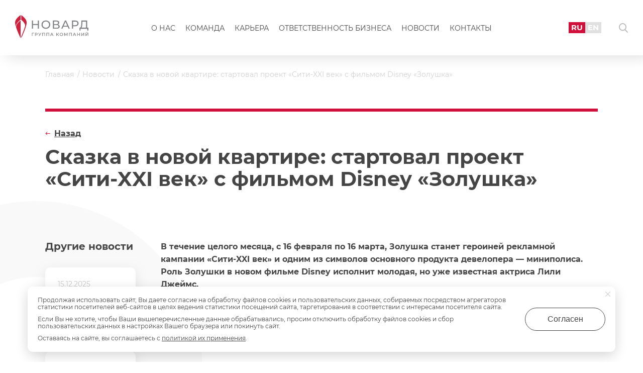

--- FILE ---
content_type: text/html; charset=UTF-8
request_url: https://novard.ru/news/skazka-v-novoy-kvartire-startoval-proekt-siti-xxi-vek-s-filmom-disney-zolushka
body_size: 7346
content:
<!DOCTYPE html>
<html lang="ru">
<head>
    <meta charset="utf-8"/>
    <meta http-equiv="X-UA-Compatible" content="IE=edge">
    <meta name="viewport" content="width=device-width, initial-scale=1, maximum-scale=1,user-scalable=0">
    <meta name="csrf-token" content="ZxBm9HD325tzLR0yaHkE2IT5ZKtVXK5IyvRg1V98">
    <meta name="lang" content="ru_RU">
    <title>Сказка в новой квартире: стартовал проект «Сити-XXI век» с фильмом Disney «Золушка» | Новости ГК Новард</title>
    <link rel="icon" type="image/svg+xml" href="https://novard.ru/favicon.svg" sizes="120x120">

            <link rel="canonical" href="https://novard.ru/news/skazka-v-novoy-kvartire-startoval-proekt-siti-xxi-vek-s-filmom-disney-zolushka"/>
                    <meta name="description" content="Читайте на нашем сайте: Сказка в новой квартире: стартовал проект «Сити-XXI век» с фильмом Disney «Золушка». Только свежие новости и события от Группы Компаний Новард"/>
    
    <link href="https://novard.ru/samovar/front/css/style.1764425553248.css" rel="stylesheet">
    <link href="https://novard.ru/samovar/front/css/custom.css?v=1764433893153" rel="stylesheet">

    <!-- start of open graph meta date -->
    <meta property="og:locale" content="ru_RU"/>
    <meta property="og:type" content="article"/>
    <meta property="og:title" content="Сказка в новой квартире: стартовал проект «Сити-XXI век» с фильмом Disney «Золушка» | Новости ГК Новард"/>
            <meta property="og:description" content="Читайте на нашем сайте: Сказка в новой квартире: стартовал проект «Сити-XXI век» с фильмом Disney «Золушка». Только свежие новости и события от Группы Компаний Новард"/>
        <meta property="og:url" content="https://novard.ru/news/skazka-v-novoy-kvartire-startoval-proekt-siti-xxi-vek-s-filmom-disney-zolushka"/>
    <meta property="og:image" content="https://novard.ru/samovar/front/svg/logo-ru.svg"/>
    <meta property="og:site_name" content="Группа компаний «Новард»"/>
    <!-- end of open graph meta date -->
            <script src="https://smartcaptcha.yandexcloud.net/captcha.js" defer></script>
</head>
<body>
<div class="wrapper __page">
            <!-- HEADER -->
<header class="header __page js_header">
	<div class="header__cnt">
		<div class="header__l">
			<button type="button" class="btn header__toggle js_h-menu-toggle"></button>
			<a href="https://novard.ru" class="header__logo __sm-hidden">
				<img src="https://novard.ru/samovar/front/svg/logo-ru.svg" alt="" class="header__logo-img">
			</a>
		</div>
		<div class="header__c">
			<a href="https://novard.ru" class="header__logo __sm-view __center">
				<img src="https://novard.ru/samovar/front/svg/logo-ru.svg" alt="" class="header__logo-img">
			</a>
			<nav class="menu __lg">
				<ul class="menu__list">
			<li class="menu__i ">
			<a href="https://novard.ru/about" class="menu__lnk">О нас</a>

					</li>
			<li class="menu__i ">
			<a href="https://novard.ru/team" class="menu__lnk">Команда</a>

					</li>
			<li class="menu__i ">
			<a href="https://novard.ru/vacancy" class="menu__lnk">Карьера</a>

					</li>
			<li class="menu__i ">
			<a href="https://novard.ru/responsibility" class="menu__lnk">Ответственность бизнеса</a>

					</li>
			<li class="menu__i ">
			<a href="https://novard.ru/news" class="menu__lnk">Новости</a>

					</li>
			<li class="menu__i ">
			<a href="https://novard.ru/contacts" class="menu__lnk">Контакты</a>

					</li>
	</ul>
			</nav>
		</div>
		<div class="header__r">
			<ul class="header__lang-switcher __lg">
				<li class="header__lang-switcher-i">
					<a href="https://novard.ru" class="header__lang-switcher-lnk __active">RU</a>
				</li>
				<li class="header__lang-switcher-i">
					<a href="https://novard.ru/en" class="header__lang-switcher-lnk">EN</a>
				</li>
			</ul>

			<button type="button" class="btn header__search-btn js_modal-btn" data-target=".js_modal-search"></button>
		</div>
	</div>
</header>
<!-- HEADER -->

<div class="header-menu js_h-menu">
	<div class="header-menu__top">
		<nav class="menu __sm">
			<ul class="menu__list">
			<li class="menu__i ">
			<a href="https://novard.ru/about" class="menu__lnk">О нас</a>

					</li>
			<li class="menu__i ">
			<a href="https://novard.ru/team" class="menu__lnk">Команда</a>

					</li>
			<li class="menu__i ">
			<a href="https://novard.ru/vacancy" class="menu__lnk">Карьера</a>

					</li>
			<li class="menu__i ">
			<a href="https://novard.ru/responsibility" class="menu__lnk">Ответственность бизнеса</a>

					</li>
			<li class="menu__i ">
			<a href="https://novard.ru/news" class="menu__lnk">Новости</a>

					</li>
			<li class="menu__i ">
			<a href="https://novard.ru/contacts" class="menu__lnk">Контакты</a>

					</li>
	</ul>
		</nav>
	</div>

	<div class="header-menu__bottom __white">
		<div class="share __sm">
			<a href="https://vk.com/novardgroup" class="share__lnk" target="_blank" rel="nofollow">ВКонтакте</a>
			<a href="https://rutube.ru/channel/56847340/"
			   class="share__lnk" target="_blank" rel="nofollow">Rutube</a>
		</div>
	</div>
</div>
    
        <!-- CONTENT -->
    <main class="content container__page">
        <div class="container">
            <ul class="breadcrumbs" itemscope itemtype="https://schema.org/BreadcrumbList">
							<li itemprop="itemListElement" itemscope itemtype="https://schema.org/ListItem" class="breadcrumbs__i __lnk">
									<a itemprop="item" href="https://novard.ru" class="breadcrumbs__lnk">
						<span itemprop="name">Главная</span>
					</a>
					<meta itemprop="position" content="1" />
							</li>
								<li itemprop="itemListElement" itemscope itemtype="https://schema.org/ListItem" class="breadcrumbs__i __lnk">
									<a itemprop="item" href="https://novard.ru/news" class="breadcrumbs__lnk">
						<span itemprop="name">Новости</span>
					</a>
					<meta itemprop="position" content="2" />
							</li>
								<li itemprop="itemListElement" itemscope itemtype="https://schema.org/ListItem" class="breadcrumbs__i ">
									<span itemprop="name" class="breadcrumbs__txt">Сказка в новой квартире: стартовал проект «Сити-XXI век» с фильмом Disney «Золушка»</span>
					<meta itemprop="position" content="3" />
							</li>
						</ul>
        </div>

        <div class="container line__cnt">
            <div class="line"></div>
        </div>

        <div class="container" itemscope itemtype="https://schema.org/Article">
            <div class="page__h __v-center">
                <h1 class="page__ttl __inner" itemprop="name">Сказка в новой квартире: стартовал проект «Сити-XXI век» с фильмом Disney «Золушка»</h1>
                <a href="https://novard.ru/news" class="page__back js_back">Назад</a>
            </div>

            <div class="page__article-cnt">
                <div class="page__article-l">
                    <div class="relative progress__relative">
		<div class="relative__ttl">Другие новости</div>

		<div class="relative__cnt">
							<div class="relative__i">
					<a href="https://novard.ru/news/ekonika-otkryla-novyy-magazin-v-sankt-peterburge" class="relative__overlay"></a>
					<div class="relative__date">15.12.2025</div>
					<div class="relative__txt">EKONIKA открыла новый магазин в Санкт-Петербурге</div>
				</div>
							<div class="relative__i">
					<a href="https://novard.ru/news/ekonika-gotovit-k-zapusku-novyy-flagman" class="relative__overlay"></a>
					<div class="relative__date">05.12.2025</div>
					<div class="relative__txt">EKONIKA готовит к запуску новый флагман</div>
				</div>
							<div class="relative__i">
					<a href="https://novard.ru/news/siti21-pereshla-na-nalogovyy-monitoring-s-konturom" class="relative__overlay"></a>
					<div class="relative__date">28.11.2025</div>
					<div class="relative__txt">«Сити21» перешла на налоговый мониторинг с Контуром</div>
				</div>
					</div>
	</div>
                </div>

                <div class="page__article-r">
                    <div class="def js_img-popup-article">
                                                    <p><strong>В течение целого месяца, с 16 февраля по 16 марта, Золушка станет героиней рекламной кампании &laquo;Сити-XXI век&raquo; и одним из символов основного продукта девелопера &mdash; миниполиса. Роль Золушки в новом фильме Disney исполнит молодая, но уже известная актриса Лили Джеймс.</strong></p>
<p>Сказка о Золушке &mdash; это добрые воспоминания о нашем детстве. Удовольствие от просмотра сказки получат не только дети, но и их родители. Главные ценности, которые несут герои сказки &ndash; это добро, дружба, бескорыстие, нравственность и вера &mdash; созвучны ценностям компании. Это ценности, которым &laquo;Сити-XXI век&raquo; следует, создавая свои проекты.</p>
<p>&laquo;Проект по новому фильму Disney &laquo;Золушка&raquo; открывает нашу годовую программу &laquo;Миниполис &mdash; город семейных ценностей&raquo;, в рамках которой будут реализованы социальные проекты, направленные на интересы семьи и детей. Мечта о счастливой жизни, которая становится явью &mdash; в этом и заключена идея миниполиса. Ведь то, к чему стремится наша компания &mdash; это построить пространство, в котором будут созданы все условия для счастливой жизни&raquo;, &mdash; комментирует решение компании принять участие в проекте <strong>директор по маркетингу &laquo;Сити-XXI век&raquo; Марина Тимашова</strong>.</p>
<p>В период действия акции всех покупателей наших квартир ожидает приятный бонус &mdash; возможность одними из первых увидеть долгожданную премьеру фильма Disney &laquo;Золушка&raquo;, за несколько дней до официального выхода фильма в прокат! Специальный закрытый показ состоится 4 марта в одном из московских кинотеатров.</p>
<p>Известная каждому с детства история про Золушку впервые была рассказана триста лет назад сказочником Шарлем Перро, однако по-настоящему она полюбилась миллионам людей во всем мире с появлением одноименного анимационного фильма Disney в 1950 году. Новый художественный фильмDisney &laquo;Золушка&raquo; с невиданным прежде размахом расскажет самую знаменитую историю любви с первого взгляда.</p>
<p>Благодаря использованию современных технологий, ярким сказочным образам и, конечно же, самой волшебной истории, фильм обещает стать ярким событием в мире кинематографа.</p>
<p>ИНФОРМАЦИЯ О ФИЛЬМЕ &laquo;ЗОЛУШКА&raquo; (CINDERELLA)</p>
<p><strong>Студия:</strong> The Walt Disney Studios <br /><strong>Жанр:</strong> Приключение <br /><strong>В прокате в России:</strong> 6 марта 2015 <br /><strong>Режиссер:</strong> Кеннет Брана <br /><strong>В ролях:</strong> Кейт Бланшетт, Лили Джеймс, Ричард Мэдден, Стеллан Скарсгард, Холлидей Грейнджер, Софи МакШера, Дерек Джакоби и Хелена Бонем Картер <br /><strong>Продюсеры:</strong> Саймон Кинберг, Эллисон Шимур, Дэвид Баррон <br /><strong>Сценарист:</strong> Крис Вайc</p>
<p>Отец молодой девушки по имени Элла, овдовев, женится во второй раз, и вскоре Элла оказывается один на один с жадными и завистливыми новыми родственницами &ndash; мачехой Леди Тремэйн и ее дочерями Анастасией и Дризеллой. Из хозяйки дома она превращается в служанку, вечно испачканную золой, за что и получает от своих сварливых сводных сестриц прозвище &ndash; Золушка. Несмотря на злоключения, выпавшие на ее долю, Золушка не отчаивается, ведь даже в самые тяжелые моменты находится то, что помогает ей думать о хорошем: например, случайная встреча на лесной тропинке с прекрасным юношей. Элла даже не предполагает, что встретилась с самим принцем, и что вскоре Фея-Крестная навсегда поменяет её жизнь к лучшему.</p>
<p>Встречайте новый волшебный фильм Disney &laquo;Золушка&raquo; на киноэкранах 6 марта 2015 года!</p>
                                            </div>

                                            <div class="page__tags">
                            <span class="page__tags-ttl">Теги:</span>
                            <ul class="page__tags-list">
                                                                    <li class="page__tags-i">
                                        <a href="https://novard.ru/news/nagrady-i-dostizheniya"
                                           class="page__tags-lnk">Награды и достижения</a>
                                    </li>
                                                                    <li class="page__tags-i">
                                        <a href="https://novard.ru/news/sobytiya"
                                           class="page__tags-lnk">События</a>
                                    </li>
                                                            </ul>
                        </div>
                                    </div>
            </div>
        </div>
    </main>
    <!-- END CONTENT -->

    <div class="clearfix"></div>

    <!-- OFFER -->
<section class="offer">
	<div class="container">
		<div class="row offer__row">
			<div class="row__col __2 __xs-1">
				<div class="offer__ttl">Давайте общаться</div>
				<div class="offer__txt">
					Оставьте здесь свою идею, пожелание, вопрос
				</div>
			</div>

			<div class="row__col __2 __xs-1">
				<div class="row offer__btns">
					<div class="row__col __2 __sm-1 offer__btn">
						<button type="button" class="btn btn__main btn__lnk offer__btn-1 js_modal-btn"
						        data-target=".js_modal-feedback">Напишите нам</button>
					</div>
				</div>
			</div>
		</div>
	</div>
</section>
<!-- END OFFER -->

            <!-- FOOTER -->
<footer class="footer">
    <div class="container">
        <div class="row footer__top">
            <div class="row__col footer__col-1 __xs-1">
                <a href="https://novard.ru" class="footer__logo">
                    <img src="https://novard.ru/samovar/front/svg/logo-ru.svg" alt="" class="footer__logo-img">
                </a>
            </div>
            <div class="row__col footer__col-2 __xs-1">
                                    <a href="tel:+7 (495) 781-79-90"
                       class="footer__phone">+7 (495) 781-79-90</a>
                    <div class="footer__txt">Многоканальный</div>
                            </div>
        </div>

        <div class="row footer__bottom">
            <div class="row__col footer__col-1 __xs-1">
                                    <ul class="social footer__social">
                                                    <li class="social__i">
                                <a href="https://vk.com/novardgroup" class="social__lnk __vk"
                                   target="_blank" rel="nofollow"></a>
                            </li>
                                                                            <li class="social__i">
                                <a href="https://rutube.ru/channel/56847340/" class="social__lnk __youtube"
                                   target="_blank" rel="nofollow"></a>
                            </li>
                                            </ul>
                            </div>
            <div class="row__col footer__col-2 __xs-1">
                <div class="row">
                    <div class="row__col __3 footer__bottom-col__1 __xs-1">
                        <ul class="footer__menu">
                            <li class="footer__menu-i"><a href="/about" class="footer__menu-lnk">О нас</a></li>
                            <li class="footer__menu-i"><a href="/team" class="footer__menu-lnk">Команда</a></li>
                            <li class="footer__menu-i"><a href="/vacancy" class="footer__menu-lnk">Карьера</a></li>
                            <li class="footer__menu-i"><a href="/responsibility" class="footer__menu-lnk">Ответственность
                                    бизнеса</a></li>
                            <li class="footer__menu-i"><a href="https://novard.digital" class="footer__menu-lnk"
                                                          target="_blank">Новард Диджитал</a></li>
                            <li class="footer__menu-i"><a href="https://xn--80abdgd5cfbbrf.xn--p1ai/"
                                                          class="footer__menu-lnk"
                                                          target="_blank">Доброновард.рф</a></li>
                            <li class="footer__menu-i"><a href="/articles" class="footer__menu-lnk">Статьи</a></li>
                        </ul>
                    </div>

                    <div class="row__col __3 footer__bottom-col__2 __xs-1">
                        <ul class="footer__menu">
                            <li class="footer__menu-i">
                                <a href="https://novard.ru/news" class="footer__menu-lnk">Новости</a>
                            </li>
                            <li class="footer__menu-i">
                                <a href="https://novard.ru/contacts" class="footer__menu-lnk">Контакты</a>
                            </li>
                            <li class="footer__menu-i">
                                <a href="/doc/ohrana-truda.pdf" class="footer__menu-lnk"
                                   target="_blank">Охрана труда</a>
                            </li>
                            <li class="footer__menu-i">
                                <a href="https://novard.ru/privacy" class="footer__menu-lnk" target="_blank">Политика
                                    обработки персональных данных</a>
                            </li>
                            <li class="footer__menu-i">
                                <a href="https://edu.novard.ru/sveden" class="footer__menu-lnk" target="_blank">Сведения
                                    об образовательной организации</a>
                            </li>
                        </ul>
                    </div>

                    <div class="row__col __3 footer__bottom-col__3 __xs-1">
                                                    <div class="footer__label">Адрес</div>
                            <p>Москва, Институтский переулок, д. 16</p>
                                                                            <br>
                            <div class="footer__label">
                                E-mail <a href="mailto:inf@novard.ru"
                                          class="footer__lnk">inf@novard.ru</a>
                            </div>
                                                                                            </div>
                </div>
            </div>
        </div>
    </div>
</footer>
<!-- FOOTER -->
    
    <!-- REQUEST MODAL -->
<div class="modal modal__feedback mfp-hide js_modal js_modal-feedback">
    <div class="modal__feedback-ttl js_modal-ttl">Напишите нам</div>
    <div class="modal__cnt">
        <form action="https://novard.ru/forms/handler" method="post" class="form modal__form">
            <div class="form__group js_form-group">
                <input type="text" name="name" placeholder="ФИО" class="form__inp modal__form-inp js_clear-after"
                       required>
            </div>
            <div class="form__group js_form-group">
                <input type="email" name="email" placeholder="E-mail"
                       class="form__inp modal__form-inp js_clear-after" required>
            </div>
            <div class="form__group js_form-group">
                <input type="text" name="phone" placeholder="Телефон"
                       class="form__inp modal__form-inp js_phone-mask js_clear-after" required>
            </div>
            <div class="form__group js_form-group">
                <textarea type="text" name="text" placeholder="Сообщение" rows="3"
                          class="form__textarea modal__form-inp js_clear-after" required></textarea>
            </div>
            <div class="form__group form__checkbox js_checkbox js_checkbox-block __active">
                <span class="form__checkbox-ic js_checkbox-ic __active"></span>
                <label class="form__checkbox-lbl">Я согласен с условиями политики конфиденциальности
                    <a href="https://novard.ru/privacy"
                       target="_blank">Подробнее</a></label>
                <input type="checkbox" name="rule"
                       class="form__checkbox-inp js_checkbox-inp" required checked>
            </div>
            <div class="form__group">
                <div style="height: 100px;" id="captcha-container" class="smart-captcha"
                     data-sitekey="ysc1_s71XRADuE6XmK3V9whLGCk999La8yVctHR0htdv54a44137a"></div>
            </div>
            <div class="form__group-error">
                <div class="form__group __hidden js_form-error-message"></div>
            </div>
            <div class="form__group form__group-last">
                <input type="hidden" name="type" class="js_input-type" value="Форма: Напишите нам">
                <button type="button" class="btn btn__main modal__feedback-btn js_form-submit">Отправить</button>
            </div>
        </form>
    </div>
</div>
<!-- END REQUEST MODAL -->

<!-- REQUEST MODAL -->
<div class="modal modal__feedback mfp-hide js_modal js_modal-career-form">
    <div class="modal__feedback-ttl js_modal-ttl">Отправить резюме</div>
    <div class="modal__cnt">
        <form action="https://novard.ru/forms/resume" method="post" class="form modal__form">
            <div class="form__group js_form-group">
                <input type="text" name="name" placeholder="ФИО" class="form__inp modal__form-inp js_clear-after"
                       required>
            </div>
            <div class="form__group js_form-group">
                <input type="email" name="email" placeholder="E-mail"
                       class="form__inp modal__form-inp js_clear-after" required>
            </div>
            <div class="form__group js_form-group">
                <input type="text" name="phone" placeholder="Телефон"
                       class="form__inp modal__form-inp js_phone-mask js_clear-after" required>
            </div>
            <div class="form__group js_form-group">
                <textarea type="text" name="text" placeholder="Сообщение" rows="3"
                          class="form__textarea modal__form-inp js_clear-after" required></textarea>
            </div>
            <div class="form__group js_form-file-simple">
                <input type="file" name="file" class="js_form-file-simple-inp" style="display: none;">
                <button type="button" class="btn form__file-lnk __simple js_form-file-simple-btn">Прикрепить файл
                </button>
            </div>
            <div class="form__group form__checkbox js_checkbox js_checkbox-block __active">
                <span class="form__checkbox-ic js_checkbox-ic __active"></span>
                <label class="form__checkbox-lbl">Я согласен с условиями политики конфиденциальности
                    <a href="/privacy" target="_blank">Подробнее</a></label>
                <input type="checkbox" name="rule"
                       class="form__checkbox-inp js_checkbox-inp" required checked>
            </div>
            <div class="form__group">
                <div style="height: 100px;" id="captcha-container" class="smart-captcha"
                     data-sitekey="ysc1_s71XRADuE6XmK3V9whLGCk999La8yVctHR0htdv54a44137a"></div>
            </div>
            <div class="form__group-error">
                <div class="form__group __hidden js_form-error-message"></div>
            </div>
            <div class="form__group form__group-last">
                <input type="hidden" name="type" class="js_input-type" value="Форма: Отправить резюме">
                <button type="button" class="btn btn__main modal__feedback-btn js_form-submit">Отправить</button>
            </div>
        </form>
    </div>
</div>
<!-- END REQUEST MODAL -->

<!-- THANKS MODAL -->
<div class="modal modal__thanks mfp-hide js_modal js_modal-thanks">
    <div class="modal__thanks-ttl">Спасибо за обращение и интерес.</div>
    <div class="modal__thanks-txt">Хорошего Вам дня!</div>
    <button type="button" class="btn btn__main modal__thanks-btn js_modal-close">ОК</button>
</div>
<!-- END THANKS MODAL -->

<!-- THANKS MODAL -->
<div class="modal modal__thanks mfp-hide js_modal js_modal-thanks-vacancy">
    <div class="modal__thanks-ttl">Добрый день!</div>
    <div class="modal__thanks-txt">
        <p>Мы обязательно рассмотрим резюме и свяжемся с Вами в случае заинтересованности. Хорошего дня!</p>
    </div>
    <button type="button" class="btn btn__main modal__thanks-btn js_modal-close">ОК</button>
</div>
<!-- END THANKS MODAL -->

<!-- COOKIE MODAL -->
<div class="modal modal__cookie mfp-hide js_modal js_modal-cookie">
    <div class="js_modal-cookie-txt"></div>
</div>
<!-- END COOKIE MODAL -->

<!-- AJAX MODAL -->
<div class="modal mfp-hide modal__ajax js_modal js_modal-ajax">
    <div class="js_modal-ajax-cnt"></div>
</div>
<!-- END AJAX MODAL -->

<!-- SEARCH MODAL -->
<div class="modal modal__search mfp-hide js_modal js_modal-search">
    <div class="modal__search-ttl">Поиск</div>
    <form action="https://novard.ru/search" class="modal__search-form" method="get">
        <input type="text" name="s" class="form__inp modal__search-form__inp"
               placeholder="Введите слово для поиска" required>
        <button type="submit" class="btn btn__main modal__search-form__btn">Найти</button>
    </form>
</div>
<!-- END SEARCH MODAL -->

        <script src="https://novard.ru/samovar/front/js/common.1752351505124.js"></script>

            <!-- Yandex.Metrika counter -->
    <script type="text/javascript" >
      (function(m,e,t,r,i,k,a){m[i]=m[i]||function(){(m[i].a=m[i].a||[]).push(arguments)};
        m[i].l=1*new Date();k=e.createElement(t),a=e.getElementsByTagName(t)[0],k.async=1,k.src=r,a.parentNode.insertBefore(k,a)})
      (window, document, "script", "https://mc.yandex.ru/metrika/tag.js", "ym");

      ym(9652588, "init", {
        clickmap:true,
        trackLinks:true,
        accurateTrackBounce:true
      });
    </script>
    <noscript><div><img src="https://mc.yandex.ru/watch/9652588" style="position:absolute; left:-9999px;" alt="" /></div></noscript>
    <!-- /Yandex.Metrika counter -->
    </div>
</body>
</html>


--- FILE ---
content_type: text/css
request_url: https://novard.ru/samovar/front/css/style.1764425553248.css
body_size: 24581
content:
.mfp-bg{background:#000;height:100%;left:0;opacity:.75;overflow:hidden;position:fixed;top:0;width:100%;z-index:1042}.mfp-gallery{background:rgba(0,0,0,.75)}.mfp-wrap{-webkit-backface-visibility:hidden;height:100%;left:0;outline:0!important;position:fixed;top:0;width:100%;z-index:1043}.mfp-container{-webkit-box-sizing:border-box;box-sizing:border-box;height:100%;left:0;padding:0 8px;position:absolute;text-align:center;top:0;width:100%}.mfp-container:before{content:'';display:inline-block;height:100%;vertical-align:middle}.mfp-align-top .mfp-container:before{display:none}.mfp-content{display:inline-block;margin:0 auto;position:relative;text-align:left;vertical-align:middle;z-index:1045}.mfp-ajax-holder .mfp-content,.mfp-inline-holder .mfp-content{cursor:auto;width:100%}.mfp-ajax-cur{cursor:progress}.mfp-zoom-out-cur{cursor:-webkit-zoom-out;cursor:zoom-out}.mfp-zoom{cursor:pointer;cursor:-webkit-zoom-in;cursor:zoom-in}.mfp-auto-cursor .mfp-content{cursor:auto}.mfp-arrow,.mfp-counter,.mfp-preloader{-webkit-user-select:none;-moz-user-select:none;-ms-user-select:none;user-select:none}.mfp-loading.mfp-figure{display:none}.mfp-hide{display:none!important}.mfp-preloader{color:#ccc;left:8px;margin-top:-.8em;position:absolute;right:8px;text-align:center;top:50%;width:auto;z-index:1044}.mfp-preloader a{color:#ccc}.mfp-preloader a:hover{color:#fff}.mfp-s-ready .mfp-preloader{display:none}.mfp-s-error .mfp-content{display:none}button.mfp-arrow{-webkit-appearance:none;background:0 0;border:0;-webkit-box-shadow:none;box-shadow:none;cursor:pointer;display:block;outline:0;overflow:visible;padding:0;-ms-touch-action:manipulation;touch-action:manipulation;z-index:1046}button::-moz-focus-inner{border:0;padding:0}.mfp-counter{color:#ccc;font-size:12px;line-height:18px;position:absolute;right:0;top:0;white-space:nowrap}.mfp-arrow{height:110px;margin:0;margin-top:-55px;opacity:.65;padding:0;position:absolute;-webkit-tap-highlight-color:transparent;top:50%;width:90px}.mfp-arrow:active{margin-top:-54px}.mfp-arrow:focus,.mfp-arrow:hover{opacity:1}.mfp-arrow:after,.mfp-arrow:before{border:medium inset transparent;content:'';display:block;height:0;left:0;margin-left:35px;margin-top:35px;position:absolute;top:0;width:0}.mfp-arrow:after{border-bottom-width:13px;border-top-width:13px;top:8px}.mfp-arrow:before{border-bottom-width:21px;border-top-width:21px;opacity:.7}.mfp-arrow-left{left:0}.mfp-arrow-left:after{border-right:17px solid #fff;margin-left:31px}.mfp-arrow-left:before{border-right:27px solid #3f3f3f;margin-left:25px}.mfp-arrow-right{right:0}.mfp-arrow-right:after{border-left:17px solid #fff;margin-left:39px}.mfp-arrow-right:before{border-left:27px solid #3f3f3f}.mfp-iframe-holder{padding-bottom:40px;padding-top:40px}.mfp-iframe-holder .mfp-content{line-height:0;max-width:900px;width:100%}.mfp-iframe-scaler{height:0;overflow:hidden;padding-top:56.25%;width:100%}.mfp-iframe-scaler iframe{background:#000;-webkit-box-shadow:0 0 8px rgba(0,0,0,.6);box-shadow:0 0 8px rgba(0,0,0,.6);display:block;height:100%;left:0;position:absolute;top:0;width:100%}img.mfp-img{-webkit-box-sizing:border-box;box-sizing:border-box;display:block;height:auto;line-height:0;margin:0 auto;max-width:100%;padding:40px 0;width:auto}.mfp-figure{line-height:0}.mfp-figure:after{background:#444;bottom:40px;-webkit-box-shadow:0 0 8px rgba(0,0,0,.6);box-shadow:0 0 8px rgba(0,0,0,.6);content:'';display:block;height:auto;left:0;position:absolute;right:0;top:40px;width:auto;z-index:-1}.mfp-figure small{color:#bdbdbd;display:block;font-size:12px;line-height:14px}.mfp-figure figure{margin:0}.mfp-bottom-bar{cursor:auto;left:0;margin-top:-36px;position:absolute;top:100%;width:100%}.mfp-title{color:#f3f3f3;line-height:18px;padding-right:36px;text-align:left;word-wrap:break-word}.mfp-image-holder .mfp-content{max-width:100%}.mfp-gallery .mfp-image-holder .mfp-figure{cursor:pointer}@media screen and (max-width:800px) and (orientation:landscape),screen and (max-height:300px){.mfp-img-mobile .mfp-image-holder{padding-left:0;padding-right:0}.mfp-img-mobile img.mfp-img{padding:0}.mfp-img-mobile .mfp-figure:after{bottom:0;top:0}.mfp-img-mobile .mfp-figure small{display:inline;margin-left:5px}.mfp-img-mobile .mfp-bottom-bar{background:rgba(0,0,0,.6);bottom:0;-webkit-box-sizing:border-box;box-sizing:border-box;margin:0;padding:3px 5px;position:fixed;top:auto}.mfp-img-mobile .mfp-bottom-bar:empty{padding:0}.mfp-img-mobile .mfp-counter{right:5px;top:3px}}@media all and (max-width:900px){.mfp-arrow{-webkit-transform:scale(.75);transform:scale(.75)}.mfp-arrow-left{-webkit-transform-origin:0;transform-origin:0}.mfp-arrow-right{-webkit-transform-origin:100%;transform-origin:100%}.mfp-container{padding-left:6px;padding-right:6px}}.slick-slider{-webkit-box-sizing:border-box;box-sizing:border-box;display:block;position:relative;-webkit-tap-highlight-color:transparent;-ms-touch-action:pan-y;touch-action:pan-y;-webkit-touch-callout:none;-webkit-user-select:none;-moz-user-select:none;-ms-user-select:none;user-select:none}.slick-list{display:block;margin:0;overflow:hidden;padding:0;position:relative}.slick-list:focus{outline:0}.slick-list.dragging{cursor:pointer;cursor:hand}.slick-slider .slick-list,.slick-slider .slick-track{-webkit-transform:translate3d(0,0,0);transform:translate3d(0,0,0)}.slick-track{display:block;left:0;position:relative;top:0}.slick-track:after,.slick-track:before{content:'';display:table}.slick-track:after{clear:both}.slick-loading .slick-track{visibility:hidden}.slick-slide{display:none;float:left;height:100%;min-height:1px}[dir=rtl] .slick-slide{float:right}.slick-slide img{display:block}.slick-slide.slick-loading img{display:none}.slick-slide.dragging img{pointer-events:none}.slick-initialized .slick-slide{display:block}.slick-loading .slick-slide{visibility:hidden}.slick-vertical .slick-slide{border:1px solid transparent;display:block;height:auto}.slick-arrow.slick-hidden{display:none}:root{--animate-duration:1s;--animate-delay:1s;--animate-repeat:1}.animate__animated{-webkit-animation-duration:1s;animation-duration:1s;-webkit-animation-duration:var(--animate-duration);animation-duration:var(--animate-duration);-webkit-animation-fill-mode:both;animation-fill-mode:both}.animate__animated.animate__infinite{-webkit-animation-iteration-count:infinite;animation-iteration-count:infinite}.animate__animated.animate__repeat-1{-webkit-animation-iteration-count:1;animation-iteration-count:1;-webkit-animation-iteration-count:var(--animate-repeat);animation-iteration-count:var(--animate-repeat)}.animate__animated.animate__repeat-2{-webkit-animation-iteration-count:calc(1 * 2);animation-iteration-count:calc(1 * 2);-webkit-animation-iteration-count:calc(var(--animate-repeat) * 2);animation-iteration-count:calc(var(--animate-repeat) * 2)}.animate__animated.animate__repeat-3{-webkit-animation-iteration-count:calc(1 * 3);animation-iteration-count:calc(1 * 3);-webkit-animation-iteration-count:calc(var(--animate-repeat) * 3);animation-iteration-count:calc(var(--animate-repeat) * 3)}.animate__animated.animate__delay-1s{-webkit-animation-delay:1s;animation-delay:1s;-webkit-animation-delay:var(--animate-delay);animation-delay:var(--animate-delay)}.animate__animated.animate__delay-2s{-webkit-animation-delay:calc(1s * 2);animation-delay:calc(1s * 2);-webkit-animation-delay:calc(var(--animate-delay) * 2);animation-delay:calc(var(--animate-delay) * 2)}.animate__animated.animate__delay-3s{-webkit-animation-delay:calc(1s * 3);animation-delay:calc(1s * 3);-webkit-animation-delay:calc(var(--animate-delay) * 3);animation-delay:calc(var(--animate-delay) * 3)}.animate__animated.animate__delay-4s{-webkit-animation-delay:calc(1s * 4);animation-delay:calc(1s * 4);-webkit-animation-delay:calc(var(--animate-delay) * 4);animation-delay:calc(var(--animate-delay) * 4)}.animate__animated.animate__delay-5s{-webkit-animation-delay:calc(1s * 5);animation-delay:calc(1s * 5);-webkit-animation-delay:calc(var(--animate-delay) * 5);animation-delay:calc(var(--animate-delay) * 5)}.animate__animated.animate__faster{-webkit-animation-duration:calc(1s / 2);animation-duration:calc(1s / 2);-webkit-animation-duration:calc(var(--animate-duration)/ 2);animation-duration:calc(var(--animate-duration)/ 2)}.animate__animated.animate__fast{-webkit-animation-duration:calc(1s * .8);animation-duration:calc(1s * .8);-webkit-animation-duration:calc(var(--animate-duration) * .8);animation-duration:calc(var(--animate-duration) * .8)}.animate__animated.animate__slow{-webkit-animation-duration:calc(1s * 2);animation-duration:calc(1s * 2);-webkit-animation-duration:calc(var(--animate-duration) * 2);animation-duration:calc(var(--animate-duration) * 2)}.animate__animated.animate__slower{-webkit-animation-duration:calc(1s * 3);animation-duration:calc(1s * 3);-webkit-animation-duration:calc(var(--animate-duration) * 3);animation-duration:calc(var(--animate-duration) * 3)}@media print,(prefers-reduced-motion:reduce){.animate__animated{-webkit-animation-duration:1ms!important;animation-duration:1ms!important;-webkit-transition-duration:1ms!important;transition-duration:1ms!important;-webkit-animation-iteration-count:1!important;animation-iteration-count:1!important}.animate__animated[class*=Out]{opacity:0}}@-webkit-keyframes bounce{20%,53%,from,to{-webkit-animation-timing-function:cubic-bezier(.215,.61,.355,1);animation-timing-function:cubic-bezier(.215,.61,.355,1);-webkit-transform:translate3d(0,0,0);transform:translate3d(0,0,0)}40%,43%{-webkit-animation-timing-function:cubic-bezier(.755,.05,.855,.06);animation-timing-function:cubic-bezier(.755,.05,.855,.06);-webkit-transform:translate3d(0,-30px,0) scaleY(1.1);transform:translate3d(0,-30px,0) scaleY(1.1)}70%{-webkit-animation-timing-function:cubic-bezier(.755,.05,.855,.06);animation-timing-function:cubic-bezier(.755,.05,.855,.06);-webkit-transform:translate3d(0,-15px,0) scaleY(1.05);transform:translate3d(0,-15px,0) scaleY(1.05)}80%{-webkit-transition-timing-function:cubic-bezier(.215,.61,.355,1);transition-timing-function:cubic-bezier(.215,.61,.355,1);-webkit-transform:translate3d(0,0,0) scaleY(.95);transform:translate3d(0,0,0) scaleY(.95)}90%{-webkit-transform:translate3d(0,-4px,0) scaleY(1.02);transform:translate3d(0,-4px,0) scaleY(1.02)}}@keyframes bounce{20%,53%,from,to{-webkit-animation-timing-function:cubic-bezier(.215,.61,.355,1);animation-timing-function:cubic-bezier(.215,.61,.355,1);-webkit-transform:translate3d(0,0,0);transform:translate3d(0,0,0)}40%,43%{-webkit-animation-timing-function:cubic-bezier(.755,.05,.855,.06);animation-timing-function:cubic-bezier(.755,.05,.855,.06);-webkit-transform:translate3d(0,-30px,0) scaleY(1.1);transform:translate3d(0,-30px,0) scaleY(1.1)}70%{-webkit-animation-timing-function:cubic-bezier(.755,.05,.855,.06);animation-timing-function:cubic-bezier(.755,.05,.855,.06);-webkit-transform:translate3d(0,-15px,0) scaleY(1.05);transform:translate3d(0,-15px,0) scaleY(1.05)}80%{-webkit-transition-timing-function:cubic-bezier(.215,.61,.355,1);transition-timing-function:cubic-bezier(.215,.61,.355,1);-webkit-transform:translate3d(0,0,0) scaleY(.95);transform:translate3d(0,0,0) scaleY(.95)}90%{-webkit-transform:translate3d(0,-4px,0) scaleY(1.02);transform:translate3d(0,-4px,0) scaleY(1.02)}}.animate__bounce{-webkit-animation-name:bounce;animation-name:bounce;-webkit-transform-origin:center bottom;transform-origin:center bottom}@-webkit-keyframes flash{50%,from,to{opacity:1}25%,75%{opacity:0}}@keyframes flash{50%,from,to{opacity:1}25%,75%{opacity:0}}.animate__flash{-webkit-animation-name:flash;animation-name:flash}@-webkit-keyframes pulse{from{-webkit-transform:scale3d(1,1,1);transform:scale3d(1,1,1)}50%{-webkit-transform:scale3d(1.05,1.05,1.05);transform:scale3d(1.05,1.05,1.05)}to{-webkit-transform:scale3d(1,1,1);transform:scale3d(1,1,1)}}@keyframes pulse{from{-webkit-transform:scale3d(1,1,1);transform:scale3d(1,1,1)}50%{-webkit-transform:scale3d(1.05,1.05,1.05);transform:scale3d(1.05,1.05,1.05)}to{-webkit-transform:scale3d(1,1,1);transform:scale3d(1,1,1)}}.animate__pulse{-webkit-animation-name:pulse;animation-name:pulse;-webkit-animation-timing-function:ease-in-out;animation-timing-function:ease-in-out}@-webkit-keyframes rubberBand{from{-webkit-transform:scale3d(1,1,1);transform:scale3d(1,1,1)}30%{-webkit-transform:scale3d(1.25,.75,1);transform:scale3d(1.25,.75,1)}40%{-webkit-transform:scale3d(.75,1.25,1);transform:scale3d(.75,1.25,1)}50%{-webkit-transform:scale3d(1.15,.85,1);transform:scale3d(1.15,.85,1)}65%{-webkit-transform:scale3d(.95,1.05,1);transform:scale3d(.95,1.05,1)}75%{-webkit-transform:scale3d(1.05,.95,1);transform:scale3d(1.05,.95,1)}to{-webkit-transform:scale3d(1,1,1);transform:scale3d(1,1,1)}}@keyframes rubberBand{from{-webkit-transform:scale3d(1,1,1);transform:scale3d(1,1,1)}30%{-webkit-transform:scale3d(1.25,.75,1);transform:scale3d(1.25,.75,1)}40%{-webkit-transform:scale3d(.75,1.25,1);transform:scale3d(.75,1.25,1)}50%{-webkit-transform:scale3d(1.15,.85,1);transform:scale3d(1.15,.85,1)}65%{-webkit-transform:scale3d(.95,1.05,1);transform:scale3d(.95,1.05,1)}75%{-webkit-transform:scale3d(1.05,.95,1);transform:scale3d(1.05,.95,1)}to{-webkit-transform:scale3d(1,1,1);transform:scale3d(1,1,1)}}.animate__rubberBand{-webkit-animation-name:rubberBand;animation-name:rubberBand}@-webkit-keyframes shakeX{from,to{-webkit-transform:translate3d(0,0,0);transform:translate3d(0,0,0)}10%,30%,50%,70%,90%{-webkit-transform:translate3d(-10px,0,0);transform:translate3d(-10px,0,0)}20%,40%,60%,80%{-webkit-transform:translate3d(10px,0,0);transform:translate3d(10px,0,0)}}@keyframes shakeX{from,to{-webkit-transform:translate3d(0,0,0);transform:translate3d(0,0,0)}10%,30%,50%,70%,90%{-webkit-transform:translate3d(-10px,0,0);transform:translate3d(-10px,0,0)}20%,40%,60%,80%{-webkit-transform:translate3d(10px,0,0);transform:translate3d(10px,0,0)}}.animate__shakeX{-webkit-animation-name:shakeX;animation-name:shakeX}@-webkit-keyframes shakeY{from,to{-webkit-transform:translate3d(0,0,0);transform:translate3d(0,0,0)}10%,30%,50%,70%,90%{-webkit-transform:translate3d(0,-10px,0);transform:translate3d(0,-10px,0)}20%,40%,60%,80%{-webkit-transform:translate3d(0,10px,0);transform:translate3d(0,10px,0)}}@keyframes shakeY{from,to{-webkit-transform:translate3d(0,0,0);transform:translate3d(0,0,0)}10%,30%,50%,70%,90%{-webkit-transform:translate3d(0,-10px,0);transform:translate3d(0,-10px,0)}20%,40%,60%,80%{-webkit-transform:translate3d(0,10px,0);transform:translate3d(0,10px,0)}}.animate__shakeY{-webkit-animation-name:shakeY;animation-name:shakeY}@-webkit-keyframes headShake{0%{-webkit-transform:translateX(0);transform:translateX(0)}6.5%{-webkit-transform:translateX(-6px) rotateY(-9deg);transform:translateX(-6px) rotateY(-9deg)}18.5%{-webkit-transform:translateX(5px) rotateY(7deg);transform:translateX(5px) rotateY(7deg)}31.5%{-webkit-transform:translateX(-3px) rotateY(-5deg);transform:translateX(-3px) rotateY(-5deg)}43.5%{-webkit-transform:translateX(2px) rotateY(3deg);transform:translateX(2px) rotateY(3deg)}50%{-webkit-transform:translateX(0);transform:translateX(0)}}@keyframes headShake{0%{-webkit-transform:translateX(0);transform:translateX(0)}6.5%{-webkit-transform:translateX(-6px) rotateY(-9deg);transform:translateX(-6px) rotateY(-9deg)}18.5%{-webkit-transform:translateX(5px) rotateY(7deg);transform:translateX(5px) rotateY(7deg)}31.5%{-webkit-transform:translateX(-3px) rotateY(-5deg);transform:translateX(-3px) rotateY(-5deg)}43.5%{-webkit-transform:translateX(2px) rotateY(3deg);transform:translateX(2px) rotateY(3deg)}50%{-webkit-transform:translateX(0);transform:translateX(0)}}.animate__headShake{-webkit-animation-timing-function:ease-in-out;animation-timing-function:ease-in-out;-webkit-animation-name:headShake;animation-name:headShake}@-webkit-keyframes swing{20%{-webkit-transform:rotate3d(0,0,1,15deg);transform:rotate3d(0,0,1,15deg)}40%{-webkit-transform:rotate3d(0,0,1,-10deg);transform:rotate3d(0,0,1,-10deg)}60%{-webkit-transform:rotate3d(0,0,1,5deg);transform:rotate3d(0,0,1,5deg)}80%{-webkit-transform:rotate3d(0,0,1,-5deg);transform:rotate3d(0,0,1,-5deg)}to{-webkit-transform:rotate3d(0,0,1,0deg);transform:rotate3d(0,0,1,0deg)}}@keyframes swing{20%{-webkit-transform:rotate3d(0,0,1,15deg);transform:rotate3d(0,0,1,15deg)}40%{-webkit-transform:rotate3d(0,0,1,-10deg);transform:rotate3d(0,0,1,-10deg)}60%{-webkit-transform:rotate3d(0,0,1,5deg);transform:rotate3d(0,0,1,5deg)}80%{-webkit-transform:rotate3d(0,0,1,-5deg);transform:rotate3d(0,0,1,-5deg)}to{-webkit-transform:rotate3d(0,0,1,0deg);transform:rotate3d(0,0,1,0deg)}}.animate__swing{-webkit-transform-origin:top center;transform-origin:top center;-webkit-animation-name:swing;animation-name:swing}@-webkit-keyframes tada{from{-webkit-transform:scale3d(1,1,1);transform:scale3d(1,1,1)}10%,20%{-webkit-transform:scale3d(.9,.9,.9) rotate3d(0,0,1,-3deg);transform:scale3d(.9,.9,.9) rotate3d(0,0,1,-3deg)}30%,50%,70%,90%{-webkit-transform:scale3d(1.1,1.1,1.1) rotate3d(0,0,1,3deg);transform:scale3d(1.1,1.1,1.1) rotate3d(0,0,1,3deg)}40%,60%,80%{-webkit-transform:scale3d(1.1,1.1,1.1) rotate3d(0,0,1,-3deg);transform:scale3d(1.1,1.1,1.1) rotate3d(0,0,1,-3deg)}to{-webkit-transform:scale3d(1,1,1);transform:scale3d(1,1,1)}}@keyframes tada{from{-webkit-transform:scale3d(1,1,1);transform:scale3d(1,1,1)}10%,20%{-webkit-transform:scale3d(.9,.9,.9) rotate3d(0,0,1,-3deg);transform:scale3d(.9,.9,.9) rotate3d(0,0,1,-3deg)}30%,50%,70%,90%{-webkit-transform:scale3d(1.1,1.1,1.1) rotate3d(0,0,1,3deg);transform:scale3d(1.1,1.1,1.1) rotate3d(0,0,1,3deg)}40%,60%,80%{-webkit-transform:scale3d(1.1,1.1,1.1) rotate3d(0,0,1,-3deg);transform:scale3d(1.1,1.1,1.1) rotate3d(0,0,1,-3deg)}to{-webkit-transform:scale3d(1,1,1);transform:scale3d(1,1,1)}}.animate__tada{-webkit-animation-name:tada;animation-name:tada}@-webkit-keyframes wobble{from{-webkit-transform:translate3d(0,0,0);transform:translate3d(0,0,0)}15%{-webkit-transform:translate3d(-25%,0,0) rotate3d(0,0,1,-5deg);transform:translate3d(-25%,0,0) rotate3d(0,0,1,-5deg)}30%{-webkit-transform:translate3d(20%,0,0) rotate3d(0,0,1,3deg);transform:translate3d(20%,0,0) rotate3d(0,0,1,3deg)}45%{-webkit-transform:translate3d(-15%,0,0) rotate3d(0,0,1,-3deg);transform:translate3d(-15%,0,0) rotate3d(0,0,1,-3deg)}60%{-webkit-transform:translate3d(10%,0,0) rotate3d(0,0,1,2deg);transform:translate3d(10%,0,0) rotate3d(0,0,1,2deg)}75%{-webkit-transform:translate3d(-5%,0,0) rotate3d(0,0,1,-1deg);transform:translate3d(-5%,0,0) rotate3d(0,0,1,-1deg)}to{-webkit-transform:translate3d(0,0,0);transform:translate3d(0,0,0)}}@keyframes wobble{from{-webkit-transform:translate3d(0,0,0);transform:translate3d(0,0,0)}15%{-webkit-transform:translate3d(-25%,0,0) rotate3d(0,0,1,-5deg);transform:translate3d(-25%,0,0) rotate3d(0,0,1,-5deg)}30%{-webkit-transform:translate3d(20%,0,0) rotate3d(0,0,1,3deg);transform:translate3d(20%,0,0) rotate3d(0,0,1,3deg)}45%{-webkit-transform:translate3d(-15%,0,0) rotate3d(0,0,1,-3deg);transform:translate3d(-15%,0,0) rotate3d(0,0,1,-3deg)}60%{-webkit-transform:translate3d(10%,0,0) rotate3d(0,0,1,2deg);transform:translate3d(10%,0,0) rotate3d(0,0,1,2deg)}75%{-webkit-transform:translate3d(-5%,0,0) rotate3d(0,0,1,-1deg);transform:translate3d(-5%,0,0) rotate3d(0,0,1,-1deg)}to{-webkit-transform:translate3d(0,0,0);transform:translate3d(0,0,0)}}.animate__wobble{-webkit-animation-name:wobble;animation-name:wobble}@-webkit-keyframes jello{11.1%,from,to{-webkit-transform:translate3d(0,0,0);transform:translate3d(0,0,0)}22.2%{-webkit-transform:skewX(-12.5deg) skewY(-12.5deg);transform:skewX(-12.5deg) skewY(-12.5deg)}33.3%{-webkit-transform:skewX(6.25deg) skewY(6.25deg);transform:skewX(6.25deg) skewY(6.25deg)}44.4%{-webkit-transform:skewX(-3.125deg) skewY(-3.125deg);transform:skewX(-3.125deg) skewY(-3.125deg)}55.5%{-webkit-transform:skewX(1.5625deg) skewY(1.5625deg);transform:skewX(1.5625deg) skewY(1.5625deg)}66.6%{-webkit-transform:skewX(-.78125deg) skewY(-.78125deg);transform:skewX(-.78125deg) skewY(-.78125deg)}77.7%{-webkit-transform:skewX(.39062deg) skewY(.39062deg);transform:skewX(.39062deg) skewY(.39062deg)}88.8%{-webkit-transform:skewX(-.19531deg) skewY(-.19531deg);transform:skewX(-.19531deg) skewY(-.19531deg)}}@keyframes jello{11.1%,from,to{-webkit-transform:translate3d(0,0,0);transform:translate3d(0,0,0)}22.2%{-webkit-transform:skewX(-12.5deg) skewY(-12.5deg);transform:skewX(-12.5deg) skewY(-12.5deg)}33.3%{-webkit-transform:skewX(6.25deg) skewY(6.25deg);transform:skewX(6.25deg) skewY(6.25deg)}44.4%{-webkit-transform:skewX(-3.125deg) skewY(-3.125deg);transform:skewX(-3.125deg) skewY(-3.125deg)}55.5%{-webkit-transform:skewX(1.5625deg) skewY(1.5625deg);transform:skewX(1.5625deg) skewY(1.5625deg)}66.6%{-webkit-transform:skewX(-.78125deg) skewY(-.78125deg);transform:skewX(-.78125deg) skewY(-.78125deg)}77.7%{-webkit-transform:skewX(.39062deg) skewY(.39062deg);transform:skewX(.39062deg) skewY(.39062deg)}88.8%{-webkit-transform:skewX(-.19531deg) skewY(-.19531deg);transform:skewX(-.19531deg) skewY(-.19531deg)}}.animate__jello{-webkit-animation-name:jello;animation-name:jello;-webkit-transform-origin:center;transform-origin:center}@-webkit-keyframes heartBeat{0%{-webkit-transform:scale(1);transform:scale(1)}14%{-webkit-transform:scale(1.3);transform:scale(1.3)}28%{-webkit-transform:scale(1);transform:scale(1)}42%{-webkit-transform:scale(1.3);transform:scale(1.3)}70%{-webkit-transform:scale(1);transform:scale(1)}}@keyframes heartBeat{0%{-webkit-transform:scale(1);transform:scale(1)}14%{-webkit-transform:scale(1.3);transform:scale(1.3)}28%{-webkit-transform:scale(1);transform:scale(1)}42%{-webkit-transform:scale(1.3);transform:scale(1.3)}70%{-webkit-transform:scale(1);transform:scale(1)}}.animate__heartBeat{-webkit-animation-name:heartBeat;animation-name:heartBeat;-webkit-animation-duration:calc(1s * 1.3);animation-duration:calc(1s * 1.3);-webkit-animation-duration:calc(var(--animate-duration) * 1.3);animation-duration:calc(var(--animate-duration) * 1.3);-webkit-animation-timing-function:ease-in-out;animation-timing-function:ease-in-out}@-webkit-keyframes backInDown{0%{-webkit-transform:translateY(-1200px) scale(.7);transform:translateY(-1200px) scale(.7);opacity:.7}80%{-webkit-transform:translateY(0) scale(.7);transform:translateY(0) scale(.7);opacity:.7}100%{-webkit-transform:scale(1);transform:scale(1);opacity:1}}@keyframes backInDown{0%{-webkit-transform:translateY(-1200px) scale(.7);transform:translateY(-1200px) scale(.7);opacity:.7}80%{-webkit-transform:translateY(0) scale(.7);transform:translateY(0) scale(.7);opacity:.7}100%{-webkit-transform:scale(1);transform:scale(1);opacity:1}}.animate__backInDown{-webkit-animation-name:backInDown;animation-name:backInDown}@-webkit-keyframes backInLeft{0%{-webkit-transform:translateX(-2000px) scale(.7);transform:translateX(-2000px) scale(.7);opacity:.7}80%{-webkit-transform:translateX(0) scale(.7);transform:translateX(0) scale(.7);opacity:.7}100%{-webkit-transform:scale(1);transform:scale(1);opacity:1}}@keyframes backInLeft{0%{-webkit-transform:translateX(-2000px) scale(.7);transform:translateX(-2000px) scale(.7);opacity:.7}80%{-webkit-transform:translateX(0) scale(.7);transform:translateX(0) scale(.7);opacity:.7}100%{-webkit-transform:scale(1);transform:scale(1);opacity:1}}.animate__backInLeft{-webkit-animation-name:backInLeft;animation-name:backInLeft}@-webkit-keyframes backInRight{0%{-webkit-transform:translateX(2000px) scale(.7);transform:translateX(2000px) scale(.7);opacity:.7}80%{-webkit-transform:translateX(0) scale(.7);transform:translateX(0) scale(.7);opacity:.7}100%{-webkit-transform:scale(1);transform:scale(1);opacity:1}}@keyframes backInRight{0%{-webkit-transform:translateX(2000px) scale(.7);transform:translateX(2000px) scale(.7);opacity:.7}80%{-webkit-transform:translateX(0) scale(.7);transform:translateX(0) scale(.7);opacity:.7}100%{-webkit-transform:scale(1);transform:scale(1);opacity:1}}.animate__backInRight{-webkit-animation-name:backInRight;animation-name:backInRight}@-webkit-keyframes backInUp{0%{-webkit-transform:translateY(1200px) scale(.7);transform:translateY(1200px) scale(.7);opacity:.7}80%{-webkit-transform:translateY(0) scale(.7);transform:translateY(0) scale(.7);opacity:.7}100%{-webkit-transform:scale(1);transform:scale(1);opacity:1}}@keyframes backInUp{0%{-webkit-transform:translateY(1200px) scale(.7);transform:translateY(1200px) scale(.7);opacity:.7}80%{-webkit-transform:translateY(0) scale(.7);transform:translateY(0) scale(.7);opacity:.7}100%{-webkit-transform:scale(1);transform:scale(1);opacity:1}}.animate__backInUp{-webkit-animation-name:backInUp;animation-name:backInUp}@-webkit-keyframes backOutDown{0%{-webkit-transform:scale(1);transform:scale(1);opacity:1}20%{-webkit-transform:translateY(0) scale(.7);transform:translateY(0) scale(.7);opacity:.7}100%{-webkit-transform:translateY(700px) scale(.7);transform:translateY(700px) scale(.7);opacity:.7}}@keyframes backOutDown{0%{-webkit-transform:scale(1);transform:scale(1);opacity:1}20%{-webkit-transform:translateY(0) scale(.7);transform:translateY(0) scale(.7);opacity:.7}100%{-webkit-transform:translateY(700px) scale(.7);transform:translateY(700px) scale(.7);opacity:.7}}.animate__backOutDown{-webkit-animation-name:backOutDown;animation-name:backOutDown}@-webkit-keyframes backOutLeft{0%{-webkit-transform:scale(1);transform:scale(1);opacity:1}20%{-webkit-transform:translateX(0) scale(.7);transform:translateX(0) scale(.7);opacity:.7}100%{-webkit-transform:translateX(-2000px) scale(.7);transform:translateX(-2000px) scale(.7);opacity:.7}}@keyframes backOutLeft{0%{-webkit-transform:scale(1);transform:scale(1);opacity:1}20%{-webkit-transform:translateX(0) scale(.7);transform:translateX(0) scale(.7);opacity:.7}100%{-webkit-transform:translateX(-2000px) scale(.7);transform:translateX(-2000px) scale(.7);opacity:.7}}.animate__backOutLeft{-webkit-animation-name:backOutLeft;animation-name:backOutLeft}@-webkit-keyframes backOutRight{0%{-webkit-transform:scale(1);transform:scale(1);opacity:1}20%{-webkit-transform:translateX(0) scale(.7);transform:translateX(0) scale(.7);opacity:.7}100%{-webkit-transform:translateX(2000px) scale(.7);transform:translateX(2000px) scale(.7);opacity:.7}}@keyframes backOutRight{0%{-webkit-transform:scale(1);transform:scale(1);opacity:1}20%{-webkit-transform:translateX(0) scale(.7);transform:translateX(0) scale(.7);opacity:.7}100%{-webkit-transform:translateX(2000px) scale(.7);transform:translateX(2000px) scale(.7);opacity:.7}}.animate__backOutRight{-webkit-animation-name:backOutRight;animation-name:backOutRight}@-webkit-keyframes backOutUp{0%{-webkit-transform:scale(1);transform:scale(1);opacity:1}20%{-webkit-transform:translateY(0) scale(.7);transform:translateY(0) scale(.7);opacity:.7}100%{-webkit-transform:translateY(-700px) scale(.7);transform:translateY(-700px) scale(.7);opacity:.7}}@keyframes backOutUp{0%{-webkit-transform:scale(1);transform:scale(1);opacity:1}20%{-webkit-transform:translateY(0) scale(.7);transform:translateY(0) scale(.7);opacity:.7}100%{-webkit-transform:translateY(-700px) scale(.7);transform:translateY(-700px) scale(.7);opacity:.7}}.animate__backOutUp{-webkit-animation-name:backOutUp;animation-name:backOutUp}@-webkit-keyframes bounceIn{20%,40%,60%,80%,from,to{-webkit-animation-timing-function:cubic-bezier(.215,.61,.355,1);animation-timing-function:cubic-bezier(.215,.61,.355,1)}0%{opacity:0;-webkit-transform:scale3d(.3,.3,.3);transform:scale3d(.3,.3,.3)}20%{-webkit-transform:scale3d(1.1,1.1,1.1);transform:scale3d(1.1,1.1,1.1)}40%{-webkit-transform:scale3d(.9,.9,.9);transform:scale3d(.9,.9,.9)}60%{opacity:1;-webkit-transform:scale3d(1.03,1.03,1.03);transform:scale3d(1.03,1.03,1.03)}80%{-webkit-transform:scale3d(.97,.97,.97);transform:scale3d(.97,.97,.97)}to{opacity:1;-webkit-transform:scale3d(1,1,1);transform:scale3d(1,1,1)}}@keyframes bounceIn{20%,40%,60%,80%,from,to{-webkit-animation-timing-function:cubic-bezier(.215,.61,.355,1);animation-timing-function:cubic-bezier(.215,.61,.355,1)}0%{opacity:0;-webkit-transform:scale3d(.3,.3,.3);transform:scale3d(.3,.3,.3)}20%{-webkit-transform:scale3d(1.1,1.1,1.1);transform:scale3d(1.1,1.1,1.1)}40%{-webkit-transform:scale3d(.9,.9,.9);transform:scale3d(.9,.9,.9)}60%{opacity:1;-webkit-transform:scale3d(1.03,1.03,1.03);transform:scale3d(1.03,1.03,1.03)}80%{-webkit-transform:scale3d(.97,.97,.97);transform:scale3d(.97,.97,.97)}to{opacity:1;-webkit-transform:scale3d(1,1,1);transform:scale3d(1,1,1)}}.animate__bounceIn{-webkit-animation-duration:calc(1s * .75);animation-duration:calc(1s * .75);-webkit-animation-duration:calc(var(--animate-duration) * .75);animation-duration:calc(var(--animate-duration) * .75);-webkit-animation-name:bounceIn;animation-name:bounceIn}@-webkit-keyframes bounceInDown{60%,75%,90%,from,to{-webkit-animation-timing-function:cubic-bezier(.215,.61,.355,1);animation-timing-function:cubic-bezier(.215,.61,.355,1)}0%{opacity:0;-webkit-transform:translate3d(0,-3000px,0) scaleY(3);transform:translate3d(0,-3000px,0) scaleY(3)}60%{opacity:1;-webkit-transform:translate3d(0,25px,0) scaleY(.9);transform:translate3d(0,25px,0) scaleY(.9)}75%{-webkit-transform:translate3d(0,-10px,0) scaleY(.95);transform:translate3d(0,-10px,0) scaleY(.95)}90%{-webkit-transform:translate3d(0,5px,0) scaleY(.985);transform:translate3d(0,5px,0) scaleY(.985)}to{-webkit-transform:translate3d(0,0,0);transform:translate3d(0,0,0)}}@keyframes bounceInDown{60%,75%,90%,from,to{-webkit-animation-timing-function:cubic-bezier(.215,.61,.355,1);animation-timing-function:cubic-bezier(.215,.61,.355,1)}0%{opacity:0;-webkit-transform:translate3d(0,-3000px,0) scaleY(3);transform:translate3d(0,-3000px,0) scaleY(3)}60%{opacity:1;-webkit-transform:translate3d(0,25px,0) scaleY(.9);transform:translate3d(0,25px,0) scaleY(.9)}75%{-webkit-transform:translate3d(0,-10px,0) scaleY(.95);transform:translate3d(0,-10px,0) scaleY(.95)}90%{-webkit-transform:translate3d(0,5px,0) scaleY(.985);transform:translate3d(0,5px,0) scaleY(.985)}to{-webkit-transform:translate3d(0,0,0);transform:translate3d(0,0,0)}}.animate__bounceInDown{-webkit-animation-name:bounceInDown;animation-name:bounceInDown}@-webkit-keyframes bounceInLeft{60%,75%,90%,from,to{-webkit-animation-timing-function:cubic-bezier(.215,.61,.355,1);animation-timing-function:cubic-bezier(.215,.61,.355,1)}0%{opacity:0;-webkit-transform:translate3d(-3000px,0,0) scaleX(3);transform:translate3d(-3000px,0,0) scaleX(3)}60%{opacity:1;-webkit-transform:translate3d(25px,0,0) scaleX(1);transform:translate3d(25px,0,0) scaleX(1)}75%{-webkit-transform:translate3d(-10px,0,0) scaleX(.98);transform:translate3d(-10px,0,0) scaleX(.98)}90%{-webkit-transform:translate3d(5px,0,0) scaleX(.995);transform:translate3d(5px,0,0) scaleX(.995)}to{-webkit-transform:translate3d(0,0,0);transform:translate3d(0,0,0)}}@keyframes bounceInLeft{60%,75%,90%,from,to{-webkit-animation-timing-function:cubic-bezier(.215,.61,.355,1);animation-timing-function:cubic-bezier(.215,.61,.355,1)}0%{opacity:0;-webkit-transform:translate3d(-3000px,0,0) scaleX(3);transform:translate3d(-3000px,0,0) scaleX(3)}60%{opacity:1;-webkit-transform:translate3d(25px,0,0) scaleX(1);transform:translate3d(25px,0,0) scaleX(1)}75%{-webkit-transform:translate3d(-10px,0,0) scaleX(.98);transform:translate3d(-10px,0,0) scaleX(.98)}90%{-webkit-transform:translate3d(5px,0,0) scaleX(.995);transform:translate3d(5px,0,0) scaleX(.995)}to{-webkit-transform:translate3d(0,0,0);transform:translate3d(0,0,0)}}.animate__bounceInLeft{-webkit-animation-name:bounceInLeft;animation-name:bounceInLeft}@-webkit-keyframes bounceInRight{60%,75%,90%,from,to{-webkit-animation-timing-function:cubic-bezier(.215,.61,.355,1);animation-timing-function:cubic-bezier(.215,.61,.355,1)}from{opacity:0;-webkit-transform:translate3d(3000px,0,0) scaleX(3);transform:translate3d(3000px,0,0) scaleX(3)}60%{opacity:1;-webkit-transform:translate3d(-25px,0,0) scaleX(1);transform:translate3d(-25px,0,0) scaleX(1)}75%{-webkit-transform:translate3d(10px,0,0) scaleX(.98);transform:translate3d(10px,0,0) scaleX(.98)}90%{-webkit-transform:translate3d(-5px,0,0) scaleX(.995);transform:translate3d(-5px,0,0) scaleX(.995)}to{-webkit-transform:translate3d(0,0,0);transform:translate3d(0,0,0)}}@keyframes bounceInRight{60%,75%,90%,from,to{-webkit-animation-timing-function:cubic-bezier(.215,.61,.355,1);animation-timing-function:cubic-bezier(.215,.61,.355,1)}from{opacity:0;-webkit-transform:translate3d(3000px,0,0) scaleX(3);transform:translate3d(3000px,0,0) scaleX(3)}60%{opacity:1;-webkit-transform:translate3d(-25px,0,0) scaleX(1);transform:translate3d(-25px,0,0) scaleX(1)}75%{-webkit-transform:translate3d(10px,0,0) scaleX(.98);transform:translate3d(10px,0,0) scaleX(.98)}90%{-webkit-transform:translate3d(-5px,0,0) scaleX(.995);transform:translate3d(-5px,0,0) scaleX(.995)}to{-webkit-transform:translate3d(0,0,0);transform:translate3d(0,0,0)}}.animate__bounceInRight{-webkit-animation-name:bounceInRight;animation-name:bounceInRight}@-webkit-keyframes bounceInUp{60%,75%,90%,from,to{-webkit-animation-timing-function:cubic-bezier(.215,.61,.355,1);animation-timing-function:cubic-bezier(.215,.61,.355,1)}from{opacity:0;-webkit-transform:translate3d(0,3000px,0) scaleY(5);transform:translate3d(0,3000px,0) scaleY(5)}60%{opacity:1;-webkit-transform:translate3d(0,-20px,0) scaleY(.9);transform:translate3d(0,-20px,0) scaleY(.9)}75%{-webkit-transform:translate3d(0,10px,0) scaleY(.95);transform:translate3d(0,10px,0) scaleY(.95)}90%{-webkit-transform:translate3d(0,-5px,0) scaleY(.985);transform:translate3d(0,-5px,0) scaleY(.985)}to{-webkit-transform:translate3d(0,0,0);transform:translate3d(0,0,0)}}@keyframes bounceInUp{60%,75%,90%,from,to{-webkit-animation-timing-function:cubic-bezier(.215,.61,.355,1);animation-timing-function:cubic-bezier(.215,.61,.355,1)}from{opacity:0;-webkit-transform:translate3d(0,3000px,0) scaleY(5);transform:translate3d(0,3000px,0) scaleY(5)}60%{opacity:1;-webkit-transform:translate3d(0,-20px,0) scaleY(.9);transform:translate3d(0,-20px,0) scaleY(.9)}75%{-webkit-transform:translate3d(0,10px,0) scaleY(.95);transform:translate3d(0,10px,0) scaleY(.95)}90%{-webkit-transform:translate3d(0,-5px,0) scaleY(.985);transform:translate3d(0,-5px,0) scaleY(.985)}to{-webkit-transform:translate3d(0,0,0);transform:translate3d(0,0,0)}}.animate__bounceInUp{-webkit-animation-name:bounceInUp;animation-name:bounceInUp}@-webkit-keyframes bounceOut{20%{-webkit-transform:scale3d(.9,.9,.9);transform:scale3d(.9,.9,.9)}50%,55%{opacity:1;-webkit-transform:scale3d(1.1,1.1,1.1);transform:scale3d(1.1,1.1,1.1)}to{opacity:0;-webkit-transform:scale3d(.3,.3,.3);transform:scale3d(.3,.3,.3)}}@keyframes bounceOut{20%{-webkit-transform:scale3d(.9,.9,.9);transform:scale3d(.9,.9,.9)}50%,55%{opacity:1;-webkit-transform:scale3d(1.1,1.1,1.1);transform:scale3d(1.1,1.1,1.1)}to{opacity:0;-webkit-transform:scale3d(.3,.3,.3);transform:scale3d(.3,.3,.3)}}.animate__bounceOut{-webkit-animation-duration:calc(1s * .75);animation-duration:calc(1s * .75);-webkit-animation-duration:calc(var(--animate-duration) * .75);animation-duration:calc(var(--animate-duration) * .75);-webkit-animation-name:bounceOut;animation-name:bounceOut}@-webkit-keyframes bounceOutDown{20%{-webkit-transform:translate3d(0,10px,0) scaleY(.985);transform:translate3d(0,10px,0) scaleY(.985)}40%,45%{opacity:1;-webkit-transform:translate3d(0,-20px,0) scaleY(.9);transform:translate3d(0,-20px,0) scaleY(.9)}to{opacity:0;-webkit-transform:translate3d(0,2000px,0) scaleY(3);transform:translate3d(0,2000px,0) scaleY(3)}}@keyframes bounceOutDown{20%{-webkit-transform:translate3d(0,10px,0) scaleY(.985);transform:translate3d(0,10px,0) scaleY(.985)}40%,45%{opacity:1;-webkit-transform:translate3d(0,-20px,0) scaleY(.9);transform:translate3d(0,-20px,0) scaleY(.9)}to{opacity:0;-webkit-transform:translate3d(0,2000px,0) scaleY(3);transform:translate3d(0,2000px,0) scaleY(3)}}.animate__bounceOutDown{-webkit-animation-name:bounceOutDown;animation-name:bounceOutDown}@-webkit-keyframes bounceOutLeft{20%{opacity:1;-webkit-transform:translate3d(20px,0,0) scaleX(.9);transform:translate3d(20px,0,0) scaleX(.9)}to{opacity:0;-webkit-transform:translate3d(-2000px,0,0) scaleX(2);transform:translate3d(-2000px,0,0) scaleX(2)}}@keyframes bounceOutLeft{20%{opacity:1;-webkit-transform:translate3d(20px,0,0) scaleX(.9);transform:translate3d(20px,0,0) scaleX(.9)}to{opacity:0;-webkit-transform:translate3d(-2000px,0,0) scaleX(2);transform:translate3d(-2000px,0,0) scaleX(2)}}.animate__bounceOutLeft{-webkit-animation-name:bounceOutLeft;animation-name:bounceOutLeft}@-webkit-keyframes bounceOutRight{20%{opacity:1;-webkit-transform:translate3d(-20px,0,0) scaleX(.9);transform:translate3d(-20px,0,0) scaleX(.9)}to{opacity:0;-webkit-transform:translate3d(2000px,0,0) scaleX(2);transform:translate3d(2000px,0,0) scaleX(2)}}@keyframes bounceOutRight{20%{opacity:1;-webkit-transform:translate3d(-20px,0,0) scaleX(.9);transform:translate3d(-20px,0,0) scaleX(.9)}to{opacity:0;-webkit-transform:translate3d(2000px,0,0) scaleX(2);transform:translate3d(2000px,0,0) scaleX(2)}}.animate__bounceOutRight{-webkit-animation-name:bounceOutRight;animation-name:bounceOutRight}@-webkit-keyframes bounceOutUp{20%{-webkit-transform:translate3d(0,-10px,0) scaleY(.985);transform:translate3d(0,-10px,0) scaleY(.985)}40%,45%{opacity:1;-webkit-transform:translate3d(0,20px,0) scaleY(.9);transform:translate3d(0,20px,0) scaleY(.9)}to{opacity:0;-webkit-transform:translate3d(0,-2000px,0) scaleY(3);transform:translate3d(0,-2000px,0) scaleY(3)}}@keyframes bounceOutUp{20%{-webkit-transform:translate3d(0,-10px,0) scaleY(.985);transform:translate3d(0,-10px,0) scaleY(.985)}40%,45%{opacity:1;-webkit-transform:translate3d(0,20px,0) scaleY(.9);transform:translate3d(0,20px,0) scaleY(.9)}to{opacity:0;-webkit-transform:translate3d(0,-2000px,0) scaleY(3);transform:translate3d(0,-2000px,0) scaleY(3)}}.animate__bounceOutUp{-webkit-animation-name:bounceOutUp;animation-name:bounceOutUp}@-webkit-keyframes fadeIn{from{opacity:0}to{opacity:1}}@keyframes fadeIn{from{opacity:0}to{opacity:1}}.animate__fadeIn{-webkit-animation-name:fadeIn;animation-name:fadeIn}@-webkit-keyframes fadeInDown{from{opacity:0;-webkit-transform:translate3d(0,-100%,0);transform:translate3d(0,-100%,0)}to{opacity:1;-webkit-transform:translate3d(0,0,0);transform:translate3d(0,0,0)}}@keyframes fadeInDown{from{opacity:0;-webkit-transform:translate3d(0,-100%,0);transform:translate3d(0,-100%,0)}to{opacity:1;-webkit-transform:translate3d(0,0,0);transform:translate3d(0,0,0)}}.animate__fadeInDown{-webkit-animation-name:fadeInDown;animation-name:fadeInDown}@-webkit-keyframes fadeInDownBig{from{opacity:0;-webkit-transform:translate3d(0,-2000px,0);transform:translate3d(0,-2000px,0)}to{opacity:1;-webkit-transform:translate3d(0,0,0);transform:translate3d(0,0,0)}}@keyframes fadeInDownBig{from{opacity:0;-webkit-transform:translate3d(0,-2000px,0);transform:translate3d(0,-2000px,0)}to{opacity:1;-webkit-transform:translate3d(0,0,0);transform:translate3d(0,0,0)}}.animate__fadeInDownBig{-webkit-animation-name:fadeInDownBig;animation-name:fadeInDownBig}@-webkit-keyframes fadeInLeft{from{opacity:0;-webkit-transform:translate3d(-100%,0,0);transform:translate3d(-100%,0,0)}to{opacity:1;-webkit-transform:translate3d(0,0,0);transform:translate3d(0,0,0)}}@keyframes fadeInLeft{from{opacity:0;-webkit-transform:translate3d(-100%,0,0);transform:translate3d(-100%,0,0)}to{opacity:1;-webkit-transform:translate3d(0,0,0);transform:translate3d(0,0,0)}}.animate__fadeInLeft{-webkit-animation-name:fadeInLeft;animation-name:fadeInLeft}@-webkit-keyframes fadeInLeftBig{from{opacity:0;-webkit-transform:translate3d(-2000px,0,0);transform:translate3d(-2000px,0,0)}to{opacity:1;-webkit-transform:translate3d(0,0,0);transform:translate3d(0,0,0)}}@keyframes fadeInLeftBig{from{opacity:0;-webkit-transform:translate3d(-2000px,0,0);transform:translate3d(-2000px,0,0)}to{opacity:1;-webkit-transform:translate3d(0,0,0);transform:translate3d(0,0,0)}}.animate__fadeInLeftBig{-webkit-animation-name:fadeInLeftBig;animation-name:fadeInLeftBig}@-webkit-keyframes fadeInRight{from{opacity:0;-webkit-transform:translate3d(100%,0,0);transform:translate3d(100%,0,0)}to{opacity:1;-webkit-transform:translate3d(0,0,0);transform:translate3d(0,0,0)}}@keyframes fadeInRight{from{opacity:0;-webkit-transform:translate3d(100%,0,0);transform:translate3d(100%,0,0)}to{opacity:1;-webkit-transform:translate3d(0,0,0);transform:translate3d(0,0,0)}}.animate__fadeInRight{-webkit-animation-name:fadeInRight;animation-name:fadeInRight}@-webkit-keyframes fadeInRightBig{from{opacity:0;-webkit-transform:translate3d(2000px,0,0);transform:translate3d(2000px,0,0)}to{opacity:1;-webkit-transform:translate3d(0,0,0);transform:translate3d(0,0,0)}}@keyframes fadeInRightBig{from{opacity:0;-webkit-transform:translate3d(2000px,0,0);transform:translate3d(2000px,0,0)}to{opacity:1;-webkit-transform:translate3d(0,0,0);transform:translate3d(0,0,0)}}.animate__fadeInRightBig{-webkit-animation-name:fadeInRightBig;animation-name:fadeInRightBig}@-webkit-keyframes fadeInUp{from{opacity:0;-webkit-transform:translate3d(0,100%,0);transform:translate3d(0,100%,0)}to{opacity:1;-webkit-transform:translate3d(0,0,0);transform:translate3d(0,0,0)}}@keyframes fadeInUp{from{opacity:0;-webkit-transform:translate3d(0,100%,0);transform:translate3d(0,100%,0)}to{opacity:1;-webkit-transform:translate3d(0,0,0);transform:translate3d(0,0,0)}}.animate__fadeInUp{-webkit-animation-name:fadeInUp;animation-name:fadeInUp}@-webkit-keyframes fadeInUpBig{from{opacity:0;-webkit-transform:translate3d(0,2000px,0);transform:translate3d(0,2000px,0)}to{opacity:1;-webkit-transform:translate3d(0,0,0);transform:translate3d(0,0,0)}}@keyframes fadeInUpBig{from{opacity:0;-webkit-transform:translate3d(0,2000px,0);transform:translate3d(0,2000px,0)}to{opacity:1;-webkit-transform:translate3d(0,0,0);transform:translate3d(0,0,0)}}.animate__fadeInUpBig{-webkit-animation-name:fadeInUpBig;animation-name:fadeInUpBig}@-webkit-keyframes fadeInTopLeft{from{opacity:0;-webkit-transform:translate3d(-100%,-100%,0);transform:translate3d(-100%,-100%,0)}to{opacity:1;-webkit-transform:translate3d(0,0,0);transform:translate3d(0,0,0)}}@keyframes fadeInTopLeft{from{opacity:0;-webkit-transform:translate3d(-100%,-100%,0);transform:translate3d(-100%,-100%,0)}to{opacity:1;-webkit-transform:translate3d(0,0,0);transform:translate3d(0,0,0)}}.animate__fadeInTopLeft{-webkit-animation-name:fadeInTopLeft;animation-name:fadeInTopLeft}@-webkit-keyframes fadeInTopRight{from{opacity:0;-webkit-transform:translate3d(100%,-100%,0);transform:translate3d(100%,-100%,0)}to{opacity:1;-webkit-transform:translate3d(0,0,0);transform:translate3d(0,0,0)}}@keyframes fadeInTopRight{from{opacity:0;-webkit-transform:translate3d(100%,-100%,0);transform:translate3d(100%,-100%,0)}to{opacity:1;-webkit-transform:translate3d(0,0,0);transform:translate3d(0,0,0)}}.animate__fadeInTopRight{-webkit-animation-name:fadeInTopRight;animation-name:fadeInTopRight}@-webkit-keyframes fadeInBottomLeft{from{opacity:0;-webkit-transform:translate3d(-100%,100%,0);transform:translate3d(-100%,100%,0)}to{opacity:1;-webkit-transform:translate3d(0,0,0);transform:translate3d(0,0,0)}}@keyframes fadeInBottomLeft{from{opacity:0;-webkit-transform:translate3d(-100%,100%,0);transform:translate3d(-100%,100%,0)}to{opacity:1;-webkit-transform:translate3d(0,0,0);transform:translate3d(0,0,0)}}.animate__fadeInBottomLeft{-webkit-animation-name:fadeInBottomLeft;animation-name:fadeInBottomLeft}@-webkit-keyframes fadeInBottomRight{from{opacity:0;-webkit-transform:translate3d(100%,100%,0);transform:translate3d(100%,100%,0)}to{opacity:1;-webkit-transform:translate3d(0,0,0);transform:translate3d(0,0,0)}}@keyframes fadeInBottomRight{from{opacity:0;-webkit-transform:translate3d(100%,100%,0);transform:translate3d(100%,100%,0)}to{opacity:1;-webkit-transform:translate3d(0,0,0);transform:translate3d(0,0,0)}}.animate__fadeInBottomRight{-webkit-animation-name:fadeInBottomRight;animation-name:fadeInBottomRight}@-webkit-keyframes fadeOut{from{opacity:1}to{opacity:0}}@keyframes fadeOut{from{opacity:1}to{opacity:0}}.animate__fadeOut{-webkit-animation-name:fadeOut;animation-name:fadeOut}@-webkit-keyframes fadeOutDown{from{opacity:1}to{opacity:0;-webkit-transform:translate3d(0,100%,0);transform:translate3d(0,100%,0)}}@keyframes fadeOutDown{from{opacity:1}to{opacity:0;-webkit-transform:translate3d(0,100%,0);transform:translate3d(0,100%,0)}}.animate__fadeOutDown{-webkit-animation-name:fadeOutDown;animation-name:fadeOutDown}@-webkit-keyframes fadeOutDownBig{from{opacity:1}to{opacity:0;-webkit-transform:translate3d(0,2000px,0);transform:translate3d(0,2000px,0)}}@keyframes fadeOutDownBig{from{opacity:1}to{opacity:0;-webkit-transform:translate3d(0,2000px,0);transform:translate3d(0,2000px,0)}}.animate__fadeOutDownBig{-webkit-animation-name:fadeOutDownBig;animation-name:fadeOutDownBig}@-webkit-keyframes fadeOutLeft{from{opacity:1}to{opacity:0;-webkit-transform:translate3d(-100%,0,0);transform:translate3d(-100%,0,0)}}@keyframes fadeOutLeft{from{opacity:1}to{opacity:0;-webkit-transform:translate3d(-100%,0,0);transform:translate3d(-100%,0,0)}}.animate__fadeOutLeft{-webkit-animation-name:fadeOutLeft;animation-name:fadeOutLeft}@-webkit-keyframes fadeOutLeftBig{from{opacity:1}to{opacity:0;-webkit-transform:translate3d(-2000px,0,0);transform:translate3d(-2000px,0,0)}}@keyframes fadeOutLeftBig{from{opacity:1}to{opacity:0;-webkit-transform:translate3d(-2000px,0,0);transform:translate3d(-2000px,0,0)}}.animate__fadeOutLeftBig{-webkit-animation-name:fadeOutLeftBig;animation-name:fadeOutLeftBig}@-webkit-keyframes fadeOutRight{from{opacity:1}to{opacity:0;-webkit-transform:translate3d(100%,0,0);transform:translate3d(100%,0,0)}}@keyframes fadeOutRight{from{opacity:1}to{opacity:0;-webkit-transform:translate3d(100%,0,0);transform:translate3d(100%,0,0)}}.animate__fadeOutRight{-webkit-animation-name:fadeOutRight;animation-name:fadeOutRight}@-webkit-keyframes fadeOutRightBig{from{opacity:1}to{opacity:0;-webkit-transform:translate3d(2000px,0,0);transform:translate3d(2000px,0,0)}}@keyframes fadeOutRightBig{from{opacity:1}to{opacity:0;-webkit-transform:translate3d(2000px,0,0);transform:translate3d(2000px,0,0)}}.animate__fadeOutRightBig{-webkit-animation-name:fadeOutRightBig;animation-name:fadeOutRightBig}@-webkit-keyframes fadeOutUp{from{opacity:1}to{opacity:0;-webkit-transform:translate3d(0,-100%,0);transform:translate3d(0,-100%,0)}}@keyframes fadeOutUp{from{opacity:1}to{opacity:0;-webkit-transform:translate3d(0,-100%,0);transform:translate3d(0,-100%,0)}}.animate__fadeOutUp{-webkit-animation-name:fadeOutUp;animation-name:fadeOutUp}@-webkit-keyframes fadeOutUpBig{from{opacity:1}to{opacity:0;-webkit-transform:translate3d(0,-2000px,0);transform:translate3d(0,-2000px,0)}}@keyframes fadeOutUpBig{from{opacity:1}to{opacity:0;-webkit-transform:translate3d(0,-2000px,0);transform:translate3d(0,-2000px,0)}}.animate__fadeOutUpBig{-webkit-animation-name:fadeOutUpBig;animation-name:fadeOutUpBig}@-webkit-keyframes fadeOutTopLeft{from{opacity:1;-webkit-transform:translate3d(0,0,0);transform:translate3d(0,0,0)}to{opacity:0;-webkit-transform:translate3d(-100%,-100%,0);transform:translate3d(-100%,-100%,0)}}@keyframes fadeOutTopLeft{from{opacity:1;-webkit-transform:translate3d(0,0,0);transform:translate3d(0,0,0)}to{opacity:0;-webkit-transform:translate3d(-100%,-100%,0);transform:translate3d(-100%,-100%,0)}}.animate__fadeOutTopLeft{-webkit-animation-name:fadeOutTopLeft;animation-name:fadeOutTopLeft}@-webkit-keyframes fadeOutTopRight{from{opacity:1;-webkit-transform:translate3d(0,0,0);transform:translate3d(0,0,0)}to{opacity:0;-webkit-transform:translate3d(100%,-100%,0);transform:translate3d(100%,-100%,0)}}@keyframes fadeOutTopRight{from{opacity:1;-webkit-transform:translate3d(0,0,0);transform:translate3d(0,0,0)}to{opacity:0;-webkit-transform:translate3d(100%,-100%,0);transform:translate3d(100%,-100%,0)}}.animate__fadeOutTopRight{-webkit-animation-name:fadeOutTopRight;animation-name:fadeOutTopRight}@-webkit-keyframes fadeOutBottomRight{from{opacity:1;-webkit-transform:translate3d(0,0,0);transform:translate3d(0,0,0)}to{opacity:0;-webkit-transform:translate3d(100%,100%,0);transform:translate3d(100%,100%,0)}}@keyframes fadeOutBottomRight{from{opacity:1;-webkit-transform:translate3d(0,0,0);transform:translate3d(0,0,0)}to{opacity:0;-webkit-transform:translate3d(100%,100%,0);transform:translate3d(100%,100%,0)}}.animate__fadeOutBottomRight{-webkit-animation-name:fadeOutBottomRight;animation-name:fadeOutBottomRight}@-webkit-keyframes fadeOutBottomLeft{from{opacity:1;-webkit-transform:translate3d(0,0,0);transform:translate3d(0,0,0)}to{opacity:0;-webkit-transform:translate3d(-100%,100%,0);transform:translate3d(-100%,100%,0)}}@keyframes fadeOutBottomLeft{from{opacity:1;-webkit-transform:translate3d(0,0,0);transform:translate3d(0,0,0)}to{opacity:0;-webkit-transform:translate3d(-100%,100%,0);transform:translate3d(-100%,100%,0)}}.animate__fadeOutBottomLeft{-webkit-animation-name:fadeOutBottomLeft;animation-name:fadeOutBottomLeft}@-webkit-keyframes flip{from{-webkit-transform:perspective(400px) scale3d(1,1,1) translate3d(0,0,0) rotate3d(0,1,0,-360deg);transform:perspective(400px) scale3d(1,1,1) translate3d(0,0,0) rotate3d(0,1,0,-360deg);-webkit-animation-timing-function:ease-out;animation-timing-function:ease-out}40%{-webkit-transform:perspective(400px) scale3d(1,1,1) translate3d(0,0,150px) rotate3d(0,1,0,-190deg);transform:perspective(400px) scale3d(1,1,1) translate3d(0,0,150px) rotate3d(0,1,0,-190deg);-webkit-animation-timing-function:ease-out;animation-timing-function:ease-out}50%{-webkit-transform:perspective(400px) scale3d(1,1,1) translate3d(0,0,150px) rotate3d(0,1,0,-170deg);transform:perspective(400px) scale3d(1,1,1) translate3d(0,0,150px) rotate3d(0,1,0,-170deg);-webkit-animation-timing-function:ease-in;animation-timing-function:ease-in}80%{-webkit-transform:perspective(400px) scale3d(.95,.95,.95) translate3d(0,0,0) rotate3d(0,1,0,0deg);transform:perspective(400px) scale3d(.95,.95,.95) translate3d(0,0,0) rotate3d(0,1,0,0deg);-webkit-animation-timing-function:ease-in;animation-timing-function:ease-in}to{-webkit-transform:perspective(400px) scale3d(1,1,1) translate3d(0,0,0) rotate3d(0,1,0,0deg);transform:perspective(400px) scale3d(1,1,1) translate3d(0,0,0) rotate3d(0,1,0,0deg);-webkit-animation-timing-function:ease-in;animation-timing-function:ease-in}}@keyframes flip{from{-webkit-transform:perspective(400px) scale3d(1,1,1) translate3d(0,0,0) rotate3d(0,1,0,-360deg);transform:perspective(400px) scale3d(1,1,1) translate3d(0,0,0) rotate3d(0,1,0,-360deg);-webkit-animation-timing-function:ease-out;animation-timing-function:ease-out}40%{-webkit-transform:perspective(400px) scale3d(1,1,1) translate3d(0,0,150px) rotate3d(0,1,0,-190deg);transform:perspective(400px) scale3d(1,1,1) translate3d(0,0,150px) rotate3d(0,1,0,-190deg);-webkit-animation-timing-function:ease-out;animation-timing-function:ease-out}50%{-webkit-transform:perspective(400px) scale3d(1,1,1) translate3d(0,0,150px) rotate3d(0,1,0,-170deg);transform:perspective(400px) scale3d(1,1,1) translate3d(0,0,150px) rotate3d(0,1,0,-170deg);-webkit-animation-timing-function:ease-in;animation-timing-function:ease-in}80%{-webkit-transform:perspective(400px) scale3d(.95,.95,.95) translate3d(0,0,0) rotate3d(0,1,0,0deg);transform:perspective(400px) scale3d(.95,.95,.95) translate3d(0,0,0) rotate3d(0,1,0,0deg);-webkit-animation-timing-function:ease-in;animation-timing-function:ease-in}to{-webkit-transform:perspective(400px) scale3d(1,1,1) translate3d(0,0,0) rotate3d(0,1,0,0deg);transform:perspective(400px) scale3d(1,1,1) translate3d(0,0,0) rotate3d(0,1,0,0deg);-webkit-animation-timing-function:ease-in;animation-timing-function:ease-in}}.animate__animated.animate__flip{-webkit-backface-visibility:visible;backface-visibility:visible;-webkit-animation-name:flip;animation-name:flip}@-webkit-keyframes flipInX{from{-webkit-transform:perspective(400px) rotate3d(1,0,0,90deg);transform:perspective(400px) rotate3d(1,0,0,90deg);-webkit-animation-timing-function:ease-in;animation-timing-function:ease-in;opacity:0}40%{-webkit-transform:perspective(400px) rotate3d(1,0,0,-20deg);transform:perspective(400px) rotate3d(1,0,0,-20deg);-webkit-animation-timing-function:ease-in;animation-timing-function:ease-in}60%{-webkit-transform:perspective(400px) rotate3d(1,0,0,10deg);transform:perspective(400px) rotate3d(1,0,0,10deg);opacity:1}80%{-webkit-transform:perspective(400px) rotate3d(1,0,0,-5deg);transform:perspective(400px) rotate3d(1,0,0,-5deg)}to{-webkit-transform:perspective(400px);transform:perspective(400px)}}@keyframes flipInX{from{-webkit-transform:perspective(400px) rotate3d(1,0,0,90deg);transform:perspective(400px) rotate3d(1,0,0,90deg);-webkit-animation-timing-function:ease-in;animation-timing-function:ease-in;opacity:0}40%{-webkit-transform:perspective(400px) rotate3d(1,0,0,-20deg);transform:perspective(400px) rotate3d(1,0,0,-20deg);-webkit-animation-timing-function:ease-in;animation-timing-function:ease-in}60%{-webkit-transform:perspective(400px) rotate3d(1,0,0,10deg);transform:perspective(400px) rotate3d(1,0,0,10deg);opacity:1}80%{-webkit-transform:perspective(400px) rotate3d(1,0,0,-5deg);transform:perspective(400px) rotate3d(1,0,0,-5deg)}to{-webkit-transform:perspective(400px);transform:perspective(400px)}}.animate__flipInX{-webkit-backface-visibility:visible!important;backface-visibility:visible!important;-webkit-animation-name:flipInX;animation-name:flipInX}@-webkit-keyframes flipInY{from{-webkit-transform:perspective(400px) rotate3d(0,1,0,90deg);transform:perspective(400px) rotate3d(0,1,0,90deg);-webkit-animation-timing-function:ease-in;animation-timing-function:ease-in;opacity:0}40%{-webkit-transform:perspective(400px) rotate3d(0,1,0,-20deg);transform:perspective(400px) rotate3d(0,1,0,-20deg);-webkit-animation-timing-function:ease-in;animation-timing-function:ease-in}60%{-webkit-transform:perspective(400px) rotate3d(0,1,0,10deg);transform:perspective(400px) rotate3d(0,1,0,10deg);opacity:1}80%{-webkit-transform:perspective(400px) rotate3d(0,1,0,-5deg);transform:perspective(400px) rotate3d(0,1,0,-5deg)}to{-webkit-transform:perspective(400px);transform:perspective(400px)}}@keyframes flipInY{from{-webkit-transform:perspective(400px) rotate3d(0,1,0,90deg);transform:perspective(400px) rotate3d(0,1,0,90deg);-webkit-animation-timing-function:ease-in;animation-timing-function:ease-in;opacity:0}40%{-webkit-transform:perspective(400px) rotate3d(0,1,0,-20deg);transform:perspective(400px) rotate3d(0,1,0,-20deg);-webkit-animation-timing-function:ease-in;animation-timing-function:ease-in}60%{-webkit-transform:perspective(400px) rotate3d(0,1,0,10deg);transform:perspective(400px) rotate3d(0,1,0,10deg);opacity:1}80%{-webkit-transform:perspective(400px) rotate3d(0,1,0,-5deg);transform:perspective(400px) rotate3d(0,1,0,-5deg)}to{-webkit-transform:perspective(400px);transform:perspective(400px)}}.animate__flipInY{-webkit-backface-visibility:visible!important;backface-visibility:visible!important;-webkit-animation-name:flipInY;animation-name:flipInY}@-webkit-keyframes flipOutX{from{-webkit-transform:perspective(400px);transform:perspective(400px)}30%{-webkit-transform:perspective(400px) rotate3d(1,0,0,-20deg);transform:perspective(400px) rotate3d(1,0,0,-20deg);opacity:1}to{-webkit-transform:perspective(400px) rotate3d(1,0,0,90deg);transform:perspective(400px) rotate3d(1,0,0,90deg);opacity:0}}@keyframes flipOutX{from{-webkit-transform:perspective(400px);transform:perspective(400px)}30%{-webkit-transform:perspective(400px) rotate3d(1,0,0,-20deg);transform:perspective(400px) rotate3d(1,0,0,-20deg);opacity:1}to{-webkit-transform:perspective(400px) rotate3d(1,0,0,90deg);transform:perspective(400px) rotate3d(1,0,0,90deg);opacity:0}}.animate__flipOutX{-webkit-animation-duration:calc(1s * .75);animation-duration:calc(1s * .75);-webkit-animation-duration:calc(var(--animate-duration) * .75);animation-duration:calc(var(--animate-duration) * .75);-webkit-animation-name:flipOutX;animation-name:flipOutX;-webkit-backface-visibility:visible!important;backface-visibility:visible!important}@-webkit-keyframes flipOutY{from{-webkit-transform:perspective(400px);transform:perspective(400px)}30%{-webkit-transform:perspective(400px) rotate3d(0,1,0,-15deg);transform:perspective(400px) rotate3d(0,1,0,-15deg);opacity:1}to{-webkit-transform:perspective(400px) rotate3d(0,1,0,90deg);transform:perspective(400px) rotate3d(0,1,0,90deg);opacity:0}}@keyframes flipOutY{from{-webkit-transform:perspective(400px);transform:perspective(400px)}30%{-webkit-transform:perspective(400px) rotate3d(0,1,0,-15deg);transform:perspective(400px) rotate3d(0,1,0,-15deg);opacity:1}to{-webkit-transform:perspective(400px) rotate3d(0,1,0,90deg);transform:perspective(400px) rotate3d(0,1,0,90deg);opacity:0}}.animate__flipOutY{-webkit-animation-duration:calc(1s * .75);animation-duration:calc(1s * .75);-webkit-animation-duration:calc(var(--animate-duration) * .75);animation-duration:calc(var(--animate-duration) * .75);-webkit-backface-visibility:visible!important;backface-visibility:visible!important;-webkit-animation-name:flipOutY;animation-name:flipOutY}@-webkit-keyframes lightSpeedInRight{from{-webkit-transform:translate3d(100%,0,0) skewX(-30deg);transform:translate3d(100%,0,0) skewX(-30deg);opacity:0}60%{-webkit-transform:skewX(20deg);transform:skewX(20deg);opacity:1}80%{-webkit-transform:skewX(-5deg);transform:skewX(-5deg)}to{-webkit-transform:translate3d(0,0,0);transform:translate3d(0,0,0)}}@keyframes lightSpeedInRight{from{-webkit-transform:translate3d(100%,0,0) skewX(-30deg);transform:translate3d(100%,0,0) skewX(-30deg);opacity:0}60%{-webkit-transform:skewX(20deg);transform:skewX(20deg);opacity:1}80%{-webkit-transform:skewX(-5deg);transform:skewX(-5deg)}to{-webkit-transform:translate3d(0,0,0);transform:translate3d(0,0,0)}}.animate__lightSpeedInRight{-webkit-animation-name:lightSpeedInRight;animation-name:lightSpeedInRight;-webkit-animation-timing-function:ease-out;animation-timing-function:ease-out}@-webkit-keyframes lightSpeedInLeft{from{-webkit-transform:translate3d(-100%,0,0) skewX(30deg);transform:translate3d(-100%,0,0) skewX(30deg);opacity:0}60%{-webkit-transform:skewX(-20deg);transform:skewX(-20deg);opacity:1}80%{-webkit-transform:skewX(5deg);transform:skewX(5deg)}to{-webkit-transform:translate3d(0,0,0);transform:translate3d(0,0,0)}}@keyframes lightSpeedInLeft{from{-webkit-transform:translate3d(-100%,0,0) skewX(30deg);transform:translate3d(-100%,0,0) skewX(30deg);opacity:0}60%{-webkit-transform:skewX(-20deg);transform:skewX(-20deg);opacity:1}80%{-webkit-transform:skewX(5deg);transform:skewX(5deg)}to{-webkit-transform:translate3d(0,0,0);transform:translate3d(0,0,0)}}.animate__lightSpeedInLeft{-webkit-animation-name:lightSpeedInLeft;animation-name:lightSpeedInLeft;-webkit-animation-timing-function:ease-out;animation-timing-function:ease-out}@-webkit-keyframes lightSpeedOutRight{from{opacity:1}to{-webkit-transform:translate3d(100%,0,0) skewX(30deg);transform:translate3d(100%,0,0) skewX(30deg);opacity:0}}@keyframes lightSpeedOutRight{from{opacity:1}to{-webkit-transform:translate3d(100%,0,0) skewX(30deg);transform:translate3d(100%,0,0) skewX(30deg);opacity:0}}.animate__lightSpeedOutRight{-webkit-animation-name:lightSpeedOutRight;animation-name:lightSpeedOutRight;-webkit-animation-timing-function:ease-in;animation-timing-function:ease-in}@-webkit-keyframes lightSpeedOutLeft{from{opacity:1}to{-webkit-transform:translate3d(-100%,0,0) skewX(-30deg);transform:translate3d(-100%,0,0) skewX(-30deg);opacity:0}}@keyframes lightSpeedOutLeft{from{opacity:1}to{-webkit-transform:translate3d(-100%,0,0) skewX(-30deg);transform:translate3d(-100%,0,0) skewX(-30deg);opacity:0}}.animate__lightSpeedOutLeft{-webkit-animation-name:lightSpeedOutLeft;animation-name:lightSpeedOutLeft;-webkit-animation-timing-function:ease-in;animation-timing-function:ease-in}@-webkit-keyframes rotateIn{from{-webkit-transform:rotate3d(0,0,1,-200deg);transform:rotate3d(0,0,1,-200deg);opacity:0}to{-webkit-transform:translate3d(0,0,0);transform:translate3d(0,0,0);opacity:1}}@keyframes rotateIn{from{-webkit-transform:rotate3d(0,0,1,-200deg);transform:rotate3d(0,0,1,-200deg);opacity:0}to{-webkit-transform:translate3d(0,0,0);transform:translate3d(0,0,0);opacity:1}}.animate__rotateIn{-webkit-animation-name:rotateIn;animation-name:rotateIn;-webkit-transform-origin:center;transform-origin:center}@-webkit-keyframes rotateInDownLeft{from{-webkit-transform:rotate3d(0,0,1,-45deg);transform:rotate3d(0,0,1,-45deg);opacity:0}to{-webkit-transform:translate3d(0,0,0);transform:translate3d(0,0,0);opacity:1}}@keyframes rotateInDownLeft{from{-webkit-transform:rotate3d(0,0,1,-45deg);transform:rotate3d(0,0,1,-45deg);opacity:0}to{-webkit-transform:translate3d(0,0,0);transform:translate3d(0,0,0);opacity:1}}.animate__rotateInDownLeft{-webkit-animation-name:rotateInDownLeft;animation-name:rotateInDownLeft;-webkit-transform-origin:left bottom;transform-origin:left bottom}@-webkit-keyframes rotateInDownRight{from{-webkit-transform:rotate3d(0,0,1,45deg);transform:rotate3d(0,0,1,45deg);opacity:0}to{-webkit-transform:translate3d(0,0,0);transform:translate3d(0,0,0);opacity:1}}@keyframes rotateInDownRight{from{-webkit-transform:rotate3d(0,0,1,45deg);transform:rotate3d(0,0,1,45deg);opacity:0}to{-webkit-transform:translate3d(0,0,0);transform:translate3d(0,0,0);opacity:1}}.animate__rotateInDownRight{-webkit-animation-name:rotateInDownRight;animation-name:rotateInDownRight;-webkit-transform-origin:right bottom;transform-origin:right bottom}@-webkit-keyframes rotateInUpLeft{from{-webkit-transform:rotate3d(0,0,1,45deg);transform:rotate3d(0,0,1,45deg);opacity:0}to{-webkit-transform:translate3d(0,0,0);transform:translate3d(0,0,0);opacity:1}}@keyframes rotateInUpLeft{from{-webkit-transform:rotate3d(0,0,1,45deg);transform:rotate3d(0,0,1,45deg);opacity:0}to{-webkit-transform:translate3d(0,0,0);transform:translate3d(0,0,0);opacity:1}}.animate__rotateInUpLeft{-webkit-animation-name:rotateInUpLeft;animation-name:rotateInUpLeft;-webkit-transform-origin:left bottom;transform-origin:left bottom}@-webkit-keyframes rotateInUpRight{from{-webkit-transform:rotate3d(0,0,1,-90deg);transform:rotate3d(0,0,1,-90deg);opacity:0}to{-webkit-transform:translate3d(0,0,0);transform:translate3d(0,0,0);opacity:1}}@keyframes rotateInUpRight{from{-webkit-transform:rotate3d(0,0,1,-90deg);transform:rotate3d(0,0,1,-90deg);opacity:0}to{-webkit-transform:translate3d(0,0,0);transform:translate3d(0,0,0);opacity:1}}.animate__rotateInUpRight{-webkit-animation-name:rotateInUpRight;animation-name:rotateInUpRight;-webkit-transform-origin:right bottom;transform-origin:right bottom}@-webkit-keyframes rotateOut{from{opacity:1}to{-webkit-transform:rotate3d(0,0,1,200deg);transform:rotate3d(0,0,1,200deg);opacity:0}}@keyframes rotateOut{from{opacity:1}to{-webkit-transform:rotate3d(0,0,1,200deg);transform:rotate3d(0,0,1,200deg);opacity:0}}.animate__rotateOut{-webkit-animation-name:rotateOut;animation-name:rotateOut;-webkit-transform-origin:center;transform-origin:center}@-webkit-keyframes rotateOutDownLeft{from{opacity:1}to{-webkit-transform:rotate3d(0,0,1,45deg);transform:rotate3d(0,0,1,45deg);opacity:0}}@keyframes rotateOutDownLeft{from{opacity:1}to{-webkit-transform:rotate3d(0,0,1,45deg);transform:rotate3d(0,0,1,45deg);opacity:0}}.animate__rotateOutDownLeft{-webkit-animation-name:rotateOutDownLeft;animation-name:rotateOutDownLeft;-webkit-transform-origin:left bottom;transform-origin:left bottom}@-webkit-keyframes rotateOutDownRight{from{opacity:1}to{-webkit-transform:rotate3d(0,0,1,-45deg);transform:rotate3d(0,0,1,-45deg);opacity:0}}@keyframes rotateOutDownRight{from{opacity:1}to{-webkit-transform:rotate3d(0,0,1,-45deg);transform:rotate3d(0,0,1,-45deg);opacity:0}}.animate__rotateOutDownRight{-webkit-animation-name:rotateOutDownRight;animation-name:rotateOutDownRight;-webkit-transform-origin:right bottom;transform-origin:right bottom}@-webkit-keyframes rotateOutUpLeft{from{opacity:1}to{-webkit-transform:rotate3d(0,0,1,-45deg);transform:rotate3d(0,0,1,-45deg);opacity:0}}@keyframes rotateOutUpLeft{from{opacity:1}to{-webkit-transform:rotate3d(0,0,1,-45deg);transform:rotate3d(0,0,1,-45deg);opacity:0}}.animate__rotateOutUpLeft{-webkit-animation-name:rotateOutUpLeft;animation-name:rotateOutUpLeft;-webkit-transform-origin:left bottom;transform-origin:left bottom}@-webkit-keyframes rotateOutUpRight{from{opacity:1}to{-webkit-transform:rotate3d(0,0,1,90deg);transform:rotate3d(0,0,1,90deg);opacity:0}}@keyframes rotateOutUpRight{from{opacity:1}to{-webkit-transform:rotate3d(0,0,1,90deg);transform:rotate3d(0,0,1,90deg);opacity:0}}.animate__rotateOutUpRight{-webkit-animation-name:rotateOutUpRight;animation-name:rotateOutUpRight;-webkit-transform-origin:right bottom;transform-origin:right bottom}@-webkit-keyframes hinge{0%{-webkit-animation-timing-function:ease-in-out;animation-timing-function:ease-in-out}20%,60%{-webkit-transform:rotate3d(0,0,1,80deg);transform:rotate3d(0,0,1,80deg);-webkit-animation-timing-function:ease-in-out;animation-timing-function:ease-in-out}40%,80%{-webkit-transform:rotate3d(0,0,1,60deg);transform:rotate3d(0,0,1,60deg);-webkit-animation-timing-function:ease-in-out;animation-timing-function:ease-in-out;opacity:1}to{-webkit-transform:translate3d(0,700px,0);transform:translate3d(0,700px,0);opacity:0}}@keyframes hinge{0%{-webkit-animation-timing-function:ease-in-out;animation-timing-function:ease-in-out}20%,60%{-webkit-transform:rotate3d(0,0,1,80deg);transform:rotate3d(0,0,1,80deg);-webkit-animation-timing-function:ease-in-out;animation-timing-function:ease-in-out}40%,80%{-webkit-transform:rotate3d(0,0,1,60deg);transform:rotate3d(0,0,1,60deg);-webkit-animation-timing-function:ease-in-out;animation-timing-function:ease-in-out;opacity:1}to{-webkit-transform:translate3d(0,700px,0);transform:translate3d(0,700px,0);opacity:0}}.animate__hinge{-webkit-animation-duration:calc(1s * 2);animation-duration:calc(1s * 2);-webkit-animation-duration:calc(var(--animate-duration) * 2);animation-duration:calc(var(--animate-duration) * 2);-webkit-animation-name:hinge;animation-name:hinge;-webkit-transform-origin:top left;transform-origin:top left}@-webkit-keyframes jackInTheBox{from{opacity:0;-webkit-transform:scale(.1) rotate(30deg);transform:scale(.1) rotate(30deg);-webkit-transform-origin:center bottom;transform-origin:center bottom}50%{-webkit-transform:rotate(-10deg);transform:rotate(-10deg)}70%{-webkit-transform:rotate(3deg);transform:rotate(3deg)}to{opacity:1;-webkit-transform:scale(1);transform:scale(1)}}@keyframes jackInTheBox{from{opacity:0;-webkit-transform:scale(.1) rotate(30deg);transform:scale(.1) rotate(30deg);-webkit-transform-origin:center bottom;transform-origin:center bottom}50%{-webkit-transform:rotate(-10deg);transform:rotate(-10deg)}70%{-webkit-transform:rotate(3deg);transform:rotate(3deg)}to{opacity:1;-webkit-transform:scale(1);transform:scale(1)}}.animate__jackInTheBox{-webkit-animation-name:jackInTheBox;animation-name:jackInTheBox}@-webkit-keyframes rollIn{from{opacity:0;-webkit-transform:translate3d(-100%,0,0) rotate3d(0,0,1,-120deg);transform:translate3d(-100%,0,0) rotate3d(0,0,1,-120deg)}to{opacity:1;-webkit-transform:translate3d(0,0,0);transform:translate3d(0,0,0)}}@keyframes rollIn{from{opacity:0;-webkit-transform:translate3d(-100%,0,0) rotate3d(0,0,1,-120deg);transform:translate3d(-100%,0,0) rotate3d(0,0,1,-120deg)}to{opacity:1;-webkit-transform:translate3d(0,0,0);transform:translate3d(0,0,0)}}.animate__rollIn{-webkit-animation-name:rollIn;animation-name:rollIn}@-webkit-keyframes rollOut{from{opacity:1}to{opacity:0;-webkit-transform:translate3d(100%,0,0) rotate3d(0,0,1,120deg);transform:translate3d(100%,0,0) rotate3d(0,0,1,120deg)}}@keyframes rollOut{from{opacity:1}to{opacity:0;-webkit-transform:translate3d(100%,0,0) rotate3d(0,0,1,120deg);transform:translate3d(100%,0,0) rotate3d(0,0,1,120deg)}}.animate__rollOut{-webkit-animation-name:rollOut;animation-name:rollOut}@-webkit-keyframes zoomIn{from{opacity:0;-webkit-transform:scale3d(.3,.3,.3);transform:scale3d(.3,.3,.3)}50%{opacity:1}}@keyframes zoomIn{from{opacity:0;-webkit-transform:scale3d(.3,.3,.3);transform:scale3d(.3,.3,.3)}50%{opacity:1}}.animate__zoomIn{-webkit-animation-name:zoomIn;animation-name:zoomIn}@-webkit-keyframes zoomInDown{from{opacity:0;-webkit-transform:scale3d(.1,.1,.1) translate3d(0,-1000px,0);transform:scale3d(.1,.1,.1) translate3d(0,-1000px,0);-webkit-animation-timing-function:cubic-bezier(.55,.055,.675,.19);animation-timing-function:cubic-bezier(.55,.055,.675,.19)}60%{opacity:1;-webkit-transform:scale3d(.475,.475,.475) translate3d(0,60px,0);transform:scale3d(.475,.475,.475) translate3d(0,60px,0);-webkit-animation-timing-function:cubic-bezier(.175,.885,.32,1);animation-timing-function:cubic-bezier(.175,.885,.32,1)}}@keyframes zoomInDown{from{opacity:0;-webkit-transform:scale3d(.1,.1,.1) translate3d(0,-1000px,0);transform:scale3d(.1,.1,.1) translate3d(0,-1000px,0);-webkit-animation-timing-function:cubic-bezier(.55,.055,.675,.19);animation-timing-function:cubic-bezier(.55,.055,.675,.19)}60%{opacity:1;-webkit-transform:scale3d(.475,.475,.475) translate3d(0,60px,0);transform:scale3d(.475,.475,.475) translate3d(0,60px,0);-webkit-animation-timing-function:cubic-bezier(.175,.885,.32,1);animation-timing-function:cubic-bezier(.175,.885,.32,1)}}.animate__zoomInDown{-webkit-animation-name:zoomInDown;animation-name:zoomInDown}@-webkit-keyframes zoomInLeft{from{opacity:0;-webkit-transform:scale3d(.1,.1,.1) translate3d(-1000px,0,0);transform:scale3d(.1,.1,.1) translate3d(-1000px,0,0);-webkit-animation-timing-function:cubic-bezier(.55,.055,.675,.19);animation-timing-function:cubic-bezier(.55,.055,.675,.19)}60%{opacity:1;-webkit-transform:scale3d(.475,.475,.475) translate3d(10px,0,0);transform:scale3d(.475,.475,.475) translate3d(10px,0,0);-webkit-animation-timing-function:cubic-bezier(.175,.885,.32,1);animation-timing-function:cubic-bezier(.175,.885,.32,1)}}@keyframes zoomInLeft{from{opacity:0;-webkit-transform:scale3d(.1,.1,.1) translate3d(-1000px,0,0);transform:scale3d(.1,.1,.1) translate3d(-1000px,0,0);-webkit-animation-timing-function:cubic-bezier(.55,.055,.675,.19);animation-timing-function:cubic-bezier(.55,.055,.675,.19)}60%{opacity:1;-webkit-transform:scale3d(.475,.475,.475) translate3d(10px,0,0);transform:scale3d(.475,.475,.475) translate3d(10px,0,0);-webkit-animation-timing-function:cubic-bezier(.175,.885,.32,1);animation-timing-function:cubic-bezier(.175,.885,.32,1)}}.animate__zoomInLeft{-webkit-animation-name:zoomInLeft;animation-name:zoomInLeft}@-webkit-keyframes zoomInRight{from{opacity:0;-webkit-transform:scale3d(.1,.1,.1) translate3d(1000px,0,0);transform:scale3d(.1,.1,.1) translate3d(1000px,0,0);-webkit-animation-timing-function:cubic-bezier(.55,.055,.675,.19);animation-timing-function:cubic-bezier(.55,.055,.675,.19)}60%{opacity:1;-webkit-transform:scale3d(.475,.475,.475) translate3d(-10px,0,0);transform:scale3d(.475,.475,.475) translate3d(-10px,0,0);-webkit-animation-timing-function:cubic-bezier(.175,.885,.32,1);animation-timing-function:cubic-bezier(.175,.885,.32,1)}}@keyframes zoomInRight{from{opacity:0;-webkit-transform:scale3d(.1,.1,.1) translate3d(1000px,0,0);transform:scale3d(.1,.1,.1) translate3d(1000px,0,0);-webkit-animation-timing-function:cubic-bezier(.55,.055,.675,.19);animation-timing-function:cubic-bezier(.55,.055,.675,.19)}60%{opacity:1;-webkit-transform:scale3d(.475,.475,.475) translate3d(-10px,0,0);transform:scale3d(.475,.475,.475) translate3d(-10px,0,0);-webkit-animation-timing-function:cubic-bezier(.175,.885,.32,1);animation-timing-function:cubic-bezier(.175,.885,.32,1)}}.animate__zoomInRight{-webkit-animation-name:zoomInRight;animation-name:zoomInRight}@-webkit-keyframes zoomInUp{from{opacity:0;-webkit-transform:scale3d(.1,.1,.1) translate3d(0,1000px,0);transform:scale3d(.1,.1,.1) translate3d(0,1000px,0);-webkit-animation-timing-function:cubic-bezier(.55,.055,.675,.19);animation-timing-function:cubic-bezier(.55,.055,.675,.19)}60%{opacity:1;-webkit-transform:scale3d(.475,.475,.475) translate3d(0,-60px,0);transform:scale3d(.475,.475,.475) translate3d(0,-60px,0);-webkit-animation-timing-function:cubic-bezier(.175,.885,.32,1);animation-timing-function:cubic-bezier(.175,.885,.32,1)}}@keyframes zoomInUp{from{opacity:0;-webkit-transform:scale3d(.1,.1,.1) translate3d(0,1000px,0);transform:scale3d(.1,.1,.1) translate3d(0,1000px,0);-webkit-animation-timing-function:cubic-bezier(.55,.055,.675,.19);animation-timing-function:cubic-bezier(.55,.055,.675,.19)}60%{opacity:1;-webkit-transform:scale3d(.475,.475,.475) translate3d(0,-60px,0);transform:scale3d(.475,.475,.475) translate3d(0,-60px,0);-webkit-animation-timing-function:cubic-bezier(.175,.885,.32,1);animation-timing-function:cubic-bezier(.175,.885,.32,1)}}.animate__zoomInUp{-webkit-animation-name:zoomInUp;animation-name:zoomInUp}@-webkit-keyframes zoomOut{from{opacity:1}50%{opacity:0;-webkit-transform:scale3d(.3,.3,.3);transform:scale3d(.3,.3,.3)}to{opacity:0}}@keyframes zoomOut{from{opacity:1}50%{opacity:0;-webkit-transform:scale3d(.3,.3,.3);transform:scale3d(.3,.3,.3)}to{opacity:0}}.animate__zoomOut{-webkit-animation-name:zoomOut;animation-name:zoomOut}@-webkit-keyframes zoomOutDown{40%{opacity:1;-webkit-transform:scale3d(.475,.475,.475) translate3d(0,-60px,0);transform:scale3d(.475,.475,.475) translate3d(0,-60px,0);-webkit-animation-timing-function:cubic-bezier(.55,.055,.675,.19);animation-timing-function:cubic-bezier(.55,.055,.675,.19)}to{opacity:0;-webkit-transform:scale3d(.1,.1,.1) translate3d(0,2000px,0);transform:scale3d(.1,.1,.1) translate3d(0,2000px,0);-webkit-animation-timing-function:cubic-bezier(.175,.885,.32,1);animation-timing-function:cubic-bezier(.175,.885,.32,1)}}@keyframes zoomOutDown{40%{opacity:1;-webkit-transform:scale3d(.475,.475,.475) translate3d(0,-60px,0);transform:scale3d(.475,.475,.475) translate3d(0,-60px,0);-webkit-animation-timing-function:cubic-bezier(.55,.055,.675,.19);animation-timing-function:cubic-bezier(.55,.055,.675,.19)}to{opacity:0;-webkit-transform:scale3d(.1,.1,.1) translate3d(0,2000px,0);transform:scale3d(.1,.1,.1) translate3d(0,2000px,0);-webkit-animation-timing-function:cubic-bezier(.175,.885,.32,1);animation-timing-function:cubic-bezier(.175,.885,.32,1)}}.animate__zoomOutDown{-webkit-animation-name:zoomOutDown;animation-name:zoomOutDown;-webkit-transform-origin:center bottom;transform-origin:center bottom}@-webkit-keyframes zoomOutLeft{40%{opacity:1;-webkit-transform:scale3d(.475,.475,.475) translate3d(42px,0,0);transform:scale3d(.475,.475,.475) translate3d(42px,0,0)}to{opacity:0;-webkit-transform:scale(.1) translate3d(-2000px,0,0);transform:scale(.1) translate3d(-2000px,0,0)}}@keyframes zoomOutLeft{40%{opacity:1;-webkit-transform:scale3d(.475,.475,.475) translate3d(42px,0,0);transform:scale3d(.475,.475,.475) translate3d(42px,0,0)}to{opacity:0;-webkit-transform:scale(.1) translate3d(-2000px,0,0);transform:scale(.1) translate3d(-2000px,0,0)}}.animate__zoomOutLeft{-webkit-animation-name:zoomOutLeft;animation-name:zoomOutLeft;-webkit-transform-origin:left center;transform-origin:left center}@-webkit-keyframes zoomOutRight{40%{opacity:1;-webkit-transform:scale3d(.475,.475,.475) translate3d(-42px,0,0);transform:scale3d(.475,.475,.475) translate3d(-42px,0,0)}to{opacity:0;-webkit-transform:scale(.1) translate3d(2000px,0,0);transform:scale(.1) translate3d(2000px,0,0)}}@keyframes zoomOutRight{40%{opacity:1;-webkit-transform:scale3d(.475,.475,.475) translate3d(-42px,0,0);transform:scale3d(.475,.475,.475) translate3d(-42px,0,0)}to{opacity:0;-webkit-transform:scale(.1) translate3d(2000px,0,0);transform:scale(.1) translate3d(2000px,0,0)}}.animate__zoomOutRight{-webkit-animation-name:zoomOutRight;animation-name:zoomOutRight;-webkit-transform-origin:right center;transform-origin:right center}@-webkit-keyframes zoomOutUp{40%{opacity:1;-webkit-transform:scale3d(.475,.475,.475) translate3d(0,60px,0);transform:scale3d(.475,.475,.475) translate3d(0,60px,0);-webkit-animation-timing-function:cubic-bezier(.55,.055,.675,.19);animation-timing-function:cubic-bezier(.55,.055,.675,.19)}to{opacity:0;-webkit-transform:scale3d(.1,.1,.1) translate3d(0,-2000px,0);transform:scale3d(.1,.1,.1) translate3d(0,-2000px,0);-webkit-animation-timing-function:cubic-bezier(.175,.885,.32,1);animation-timing-function:cubic-bezier(.175,.885,.32,1)}}@keyframes zoomOutUp{40%{opacity:1;-webkit-transform:scale3d(.475,.475,.475) translate3d(0,60px,0);transform:scale3d(.475,.475,.475) translate3d(0,60px,0);-webkit-animation-timing-function:cubic-bezier(.55,.055,.675,.19);animation-timing-function:cubic-bezier(.55,.055,.675,.19)}to{opacity:0;-webkit-transform:scale3d(.1,.1,.1) translate3d(0,-2000px,0);transform:scale3d(.1,.1,.1) translate3d(0,-2000px,0);-webkit-animation-timing-function:cubic-bezier(.175,.885,.32,1);animation-timing-function:cubic-bezier(.175,.885,.32,1)}}.animate__zoomOutUp{-webkit-animation-name:zoomOutUp;animation-name:zoomOutUp;-webkit-transform-origin:center bottom;transform-origin:center bottom}@-webkit-keyframes slideInDown{from{-webkit-transform:translate3d(0,-100%,0);transform:translate3d(0,-100%,0);visibility:visible}to{-webkit-transform:translate3d(0,0,0);transform:translate3d(0,0,0)}}@keyframes slideInDown{from{-webkit-transform:translate3d(0,-100%,0);transform:translate3d(0,-100%,0);visibility:visible}to{-webkit-transform:translate3d(0,0,0);transform:translate3d(0,0,0)}}.animate__slideInDown{-webkit-animation-name:slideInDown;animation-name:slideInDown}@-webkit-keyframes slideInLeft{from{-webkit-transform:translate3d(-100%,0,0);transform:translate3d(-100%,0,0);visibility:visible}to{-webkit-transform:translate3d(0,0,0);transform:translate3d(0,0,0)}}@keyframes slideInLeft{from{-webkit-transform:translate3d(-100%,0,0);transform:translate3d(-100%,0,0);visibility:visible}to{-webkit-transform:translate3d(0,0,0);transform:translate3d(0,0,0)}}.animate__slideInLeft{-webkit-animation-name:slideInLeft;animation-name:slideInLeft}@-webkit-keyframes slideInRight{from{-webkit-transform:translate3d(100%,0,0);transform:translate3d(100%,0,0);visibility:visible}to{-webkit-transform:translate3d(0,0,0);transform:translate3d(0,0,0)}}@keyframes slideInRight{from{-webkit-transform:translate3d(100%,0,0);transform:translate3d(100%,0,0);visibility:visible}to{-webkit-transform:translate3d(0,0,0);transform:translate3d(0,0,0)}}.animate__slideInRight{-webkit-animation-name:slideInRight;animation-name:slideInRight}@-webkit-keyframes slideInUp{from{-webkit-transform:translate3d(0,100%,0);transform:translate3d(0,100%,0);visibility:visible}to{-webkit-transform:translate3d(0,0,0);transform:translate3d(0,0,0)}}@keyframes slideInUp{from{-webkit-transform:translate3d(0,100%,0);transform:translate3d(0,100%,0);visibility:visible}to{-webkit-transform:translate3d(0,0,0);transform:translate3d(0,0,0)}}.animate__slideInUp{-webkit-animation-name:slideInUp;animation-name:slideInUp}@-webkit-keyframes slideOutDown{from{-webkit-transform:translate3d(0,0,0);transform:translate3d(0,0,0)}to{visibility:hidden;-webkit-transform:translate3d(0,100%,0);transform:translate3d(0,100%,0)}}@keyframes slideOutDown{from{-webkit-transform:translate3d(0,0,0);transform:translate3d(0,0,0)}to{visibility:hidden;-webkit-transform:translate3d(0,100%,0);transform:translate3d(0,100%,0)}}.animate__slideOutDown{-webkit-animation-name:slideOutDown;animation-name:slideOutDown}@-webkit-keyframes slideOutLeft{from{-webkit-transform:translate3d(0,0,0);transform:translate3d(0,0,0)}to{visibility:hidden;-webkit-transform:translate3d(-100%,0,0);transform:translate3d(-100%,0,0)}}@keyframes slideOutLeft{from{-webkit-transform:translate3d(0,0,0);transform:translate3d(0,0,0)}to{visibility:hidden;-webkit-transform:translate3d(-100%,0,0);transform:translate3d(-100%,0,0)}}.animate__slideOutLeft{-webkit-animation-name:slideOutLeft;animation-name:slideOutLeft}@-webkit-keyframes slideOutRight{from{-webkit-transform:translate3d(0,0,0);transform:translate3d(0,0,0)}to{visibility:hidden;-webkit-transform:translate3d(100%,0,0);transform:translate3d(100%,0,0)}}@keyframes slideOutRight{from{-webkit-transform:translate3d(0,0,0);transform:translate3d(0,0,0)}to{visibility:hidden;-webkit-transform:translate3d(100%,0,0);transform:translate3d(100%,0,0)}}.animate__slideOutRight{-webkit-animation-name:slideOutRight;animation-name:slideOutRight}@-webkit-keyframes slideOutUp{from{-webkit-transform:translate3d(0,0,0);transform:translate3d(0,0,0)}to{visibility:hidden;-webkit-transform:translate3d(0,-100%,0);transform:translate3d(0,-100%,0)}}@keyframes slideOutUp{from{-webkit-transform:translate3d(0,0,0);transform:translate3d(0,0,0)}to{visibility:hidden;-webkit-transform:translate3d(0,-100%,0);transform:translate3d(0,-100%,0)}}.animate__slideOutUp{-webkit-animation-name:slideOutUp;animation-name:slideOutUp}.splitting .char,.splitting .word{display:inline-block}.splitting .char{position:relative}.splitting .char::after,.splitting .char::before{content:attr(data-char);position:absolute;top:0;left:0;visibility:hidden;-webkit-transition:inherit;transition:inherit;-webkit-user-select:none;-moz-user-select:none;-ms-user-select:none;user-select:none}.splitting{--word-center:calc((var(--word-total) - 1) / 2);--char-center:calc((var(--char-total) - 1) / 2);--line-center:calc((var(--line-total) - 1) / 2)}.splitting .word{--word-percent:calc(var(--word-index) / var(--word-total));--line-percent:calc(var(--line-index) / var(--line-total))}.splitting .char{--char-percent:calc(var(--char-index) / var(--char-total));--char-offset:calc(var(--char-index) - var(--char-center));--distance:calc(
        (var(--char-offset) * var(--char-offset)) / var(--char-center)
);--distance-sine:calc(var(--char-offset) / var(--char-center));--distance-percent:calc((var(--distance) / var(--char-center)))}/*! fancyBox v2.1.5 fancyapps.com | fancyapps.com/fancybox/#license */.fancybox-image,.fancybox-inner,.fancybox-nav,.fancybox-nav span,.fancybox-outer,.fancybox-skin,.fancybox-tmp,.fancybox-wrap,.fancybox-wrap iframe,.fancybox-wrap object{padding:0;margin:0;border:0;outline:0;vertical-align:top}.fancybox-wrap{position:absolute;top:0;left:0;z-index:8020}.fancybox-skin{position:relative;background:#f9f9f9;color:#444;text-shadow:none;border-radius:4px}.fancybox-opened{z-index:8030}.fancybox-opened .fancybox-skin{-webkit-box-shadow:0 10px 25px rgba(0,0,0,.5);box-shadow:0 10px 25px rgba(0,0,0,.5)}.fancybox-inner,.fancybox-outer{position:relative}.fancybox-inner{overflow:hidden}.fancybox-type-iframe .fancybox-inner{-webkit-overflow-scrolling:touch}.fancybox-error{color:#444;font:14px/20px "Helvetica Neue",Helvetica,Arial,sans-serif;margin:0;padding:15px;white-space:nowrap}.fancybox-iframe,.fancybox-image{display:block;width:100%;height:100%}.fancybox-image{max-width:100%;max-height:100%}#fancybox-loading,.fancybox-close,.fancybox-next span,.fancybox-prev span{background-image:url(../img/fancybox_sprite.png)}#fancybox-loading{position:fixed;top:50%;left:50%;margin-top:-22px;margin-left:-22px;background-position:0 -108px;opacity:.8;cursor:pointer;z-index:8060}#fancybox-loading div{width:44px;height:44px;background:url(../img/fancybox_loading.gif) center center no-repeat}.fancybox-close{position:absolute;top:-18px;right:-18px;width:36px;height:36px;cursor:pointer;z-index:8040}.fancybox-nav{position:absolute;top:0;width:40%;height:100%;cursor:pointer;text-decoration:none;background:transparent url(blank.gif);-webkit-tap-highlight-color:transparent;z-index:8040}.fancybox-prev{left:0}.fancybox-next{right:0}.fancybox-nav span{position:absolute;top:50%;width:36px;height:34px;margin-top:-18px;cursor:pointer;z-index:8040;visibility:hidden}.fancybox-prev span{left:10px;background-position:0 -36px}.fancybox-next span{right:10px;background-position:0 -72px}.fancybox-nav:hover span{visibility:visible}.fancybox-tmp{position:absolute;top:-99999px;left:-99999px;visibility:hidden;max-width:99999px;max-height:99999px;overflow:visible!important}.fancybox-lock{overflow:hidden!important;width:auto}.fancybox-lock body{overflow:hidden!important}.fancybox-lock-test{overflow-y:hidden!important}.fancybox-overlay{position:absolute;top:0;left:0;overflow:hidden;display:none;z-index:8010;background:url(../img/fancybox_overlay.png)}.fancybox-overlay-fixed{position:fixed;bottom:0;right:0}.fancybox-lock .fancybox-overlay{overflow:auto;overflow-y:scroll}.fancybox-title{visibility:hidden;font:normal 13px/20px "Helvetica Neue",Helvetica,Arial,sans-serif;position:relative;text-shadow:none;z-index:8050}.fancybox-opened .fancybox-title{visibility:visible}.fancybox-title-float-wrap{position:absolute;bottom:0;right:50%;margin-bottom:-35px;z-index:8050;text-align:center}.fancybox-title-float-wrap .child{display:inline-block;margin-right:-100%;padding:2px 20px;background:0 0;background:rgba(0,0,0,.8);border-radius:15px;text-shadow:0 1px 2px #222;color:#fff;font-weight:700;line-height:24px;white-space:nowrap}.fancybox-title-outside-wrap{position:relative;margin-top:10px;color:#fff}.fancybox-title-inside-wrap{padding-top:10px}.fancybox-title-over-wrap{position:absolute;bottom:0;left:0;color:#fff;padding:10px;background:#000;background:rgba(0,0,0,.8)}@media only screen and (-webkit-min-device-pixel-ratio:1.5),only screen and (min--moz-device-pixel-ratio:1.5),only screen and (min-device-pixel-ratio:1.5){#fancybox-loading,.fancybox-close,.fancybox-next span,.fancybox-prev span{background-image:url(../img/fancybox_sprite@2x.png);background-size:44px 152px}#fancybox-loading div{background-image:url(../img/fancybox_loading@2x.gif);background-size:24px 24px}}a,abbr,acronym,address,applet,article,aside,audio,b,big,blockquote,body,canvas,caption,center,cite,code,dd,del,details,dfn,div,dl,dt,em,embed,fieldset,figcaption,figure,footer,form,h1,h2,h3,h4,h5,h6,header,hgroup,html,i,iframe,img,ins,kbd,label,legend,li,mark,menu,nav,object,ol,output,p,pre,q,ruby,s,samp,section,small,span,strike,strong,sub,summary,sup,table,tbody,td,tfoot,th,thead,time,tr,tt,u,ul,var,video{padding:0;border:0;margin:0;font:inherit;font-size:100%;vertical-align:baseline}article,aside,details,figcaption,figure,footer,header,hgroup,menu,nav,section{display:block}ol,ul{list-style:none}blockquote,q{quotes:none}blockquote:after,blockquote:before,q:after,q:before{content:none}table{border-collapse:collapse;border-spacing:0}*,:after,:before{-webkit-box-sizing:border-box;box-sizing:border-box}body,html{-ms-touch-action:manipulation;touch-action:manipulation}body{width:100%;background-color:#fff;font:16px Montserrat,Arial,sans-serif;font-weight:400;line-height:1.2;color:#454545}body.__overflow{overflow:hidden!important}article,aside,details,figcaption,figure,footer,header,hgroup,main,nav,section,summary{display:block}i{font-style:italic}b,strong{font-weight:600}.h1,.h2,.h3,.h4,.h5,.h6,h1,h2,h3,h4,h5,h6{display:block;font-weight:600;margin-top:0}button,input,select,textarea{outline:0}textarea{resize:none}input:required,textarea:required{-webkit-box-shadow:none;box-shadow:none}button{border:0}button::-moz-focus-inner{border:0}a{text-decoration:none;-webkit-transition:all .2s;transition:all .2s}a:active,a:focus{border:0;outline:0}.__hidden{display:none!important}.clearfix{clear:both;display:block}.top-button{position:fixed;bottom:20px;right:42px;width:41px;height:51px;color:#fff;cursor:pointer}@font-face{font-display:swap;font-family:Montserrat;font-style:normal;font-weight:400;src:url(../fonts/Montserrat-Regular.eot);src:url(../fonts/Montserrat-Regular.eot?#iefix) format("embedded-opentype"),url(../fonts/Montserrat-Regular.woff) format("woff"),url(../fonts/Montserrat-Regular.ttf) format("ttf")}@font-face{font-display:swap;font-family:Montserrat;font-style:normal;font-weight:600;src:url(../fonts/Montserrat-Bold.eot);src:url(../fonts/Montserrat-Bold.eot?#iefix) format("embedded-opentype"),url(../fonts/Montserrat-Bold.woff) format("woff"),url(../fonts/Montserrat-Bold.ttf) format("ttf")}.btn{background-color:transparent;border:0;padding:0;cursor:pointer;line-height:1;outline:0;text-decoration:none;-webkit-transition:all .2s;transition:all .2s}.btn__main,.btn__transparent{color:#fff;font-size:16px;font-weight:600;border-radius:30px;height:60px;text-align:center;font-family:Montserrat}.btn__main{background:#d0103a;border:1px solid #d0103a}.btn__main:hover{background:#f52653;border-color:#f52653}.btn__transparent{background:0 0;border:1px solid #fff}.btn__transparent:hover{color:#454545;background:#fff}.btn__lnk{display:block;line-height:60px}@media (max-width:992px){.btn__main,.btn__transparent{font-size:12px;border-radius:30px;height:40px}.btn__lnk{line-height:40px}}.form__inp,.form__textarea{display:block;width:100%;background:#fff;font-family:Montserrat,sans-serif;font-size:16px;font-weight:400;color:#454545;padding:17px 15px 18px 15px;border-radius:5px;border:1px solid #d1d1d1;-webkit-box-sizing:border-box;box-sizing:border-box;outline:0}.form__textarea{resize:none}.form__group{margin-bottom:20px;position:relative}.form__group-last{margin:30px 0 0 0}.form__group-error,.form__group-error a{color:red!important}.form__group-error .form__checkbox-ic,.form__group-error .form__inp,.form__group-error .form__textarea{border-color:red}.form__group-error .form__checkbox-lbl{color:#d0103a}.form__file-lnk{color:#d0103a;text-decoration:underline;display:block;cursor:pointer}.form__file-lnk:hover{color:#f52653}.form__file-lnk.__simple{font-size:16px}.form__file-added__row{display:-webkit-box;display:-ms-flexbox;display:flex;margin-bottom:10px}.form__file-added__ttl{margin-right:15px;word-break:break-all}.form__file-added__remove{margin-left:auto;font-size:13px;color:#bdbdbd;text-decoration:underline;cursor:pointer;-webkit-transition:all .2s;transition:all .2s}.form__file-added__remove:hover{color:#d0103a}.form__file-inp{display:none}.form__checkbox{display:-webkit-box;display:-ms-flexbox;display:flex;-webkit-box-align:center;-ms-flex-align:center;align-items:center;cursor:pointer}.form__checkbox-inp{display:none}.form__checkbox-ic{display:block;width:26px;height:26px;border:1px solid #d1d1d1;background-color:#fff;border-radius:5px;margin-right:10px;background-repeat:no-repeat;background-size:65%;background-position:50% 50%}.form__checkbox-ic.__active{background-image:url(../svg/check.svg);border-color:#d0103a;background-color:#d0103a}.form__checkbox-lbl{font-size:13px;color:#bdbdbd;width:calc(100% - 26px - 10px);cursor:pointer}.form__checkbox-lbl a{color:#d0103a}.form__checkbox-lbl a:hover{color:#f52653}@media (max-width:992px){.form__inp,.form__textarea{padding:10px 10px 9px 10px}.form__file-lnk{font-size:12px}.form__file-added__remove,.form__file-added__ttl{font-size:12px}.form__checkbox-ic{width:17px;height:17px}.form__checkbox-lbl{font-size:10px;width:calc(100% - 17px - 10px)}}@media (max-width:767px){.form__inp,.form__textarea{font-size:12px;padding:10px 10px 9px 10px}.form__group{margin-bottom:10px}.form__group-last{margin-top:20px}}.check{position:relative;display:block;font-size:14px;text-align:left;padding-left:28px}.check a{color:#d0103a;text-decoration:underline}.check__inp{position:absolute;width:1px;height:1px;clip:rect(0 0 0 0);overflow:hidden}.check__inp:checked+.check__box{background-color:#d0103a;background-image:url(../svg/check.svg)}.check__inp:focus+.check__box{border-color:#134281}.check__inp:disabled+.check__box{border-color:#9b9b9b}.check__inp:checked:disabled+.check__box{background-color:#9b9b9b}.check__box{position:absolute;top:50%;left:0;width:18px;height:18px;background-color:#fff;background-position:50%;background-repeat:no-repeat;border:1px solid #d0103a;margin-top:-9px;overflow:hidden}.radio{position:relative;display:block;font-size:14px;text-align:left;padding-left:28px}.radio__inp{position:absolute;width:1px;height:1px;clip:rect(0 0 0 0);overflow:hidden}.radio__inp:checked+.radio__box{background-color:#d0103a;background-image:url(../svg/check.svg)}.radio__inp:focus+.radio__box{border-color:#134281}.radio__inp:disabled+.radio__box{border-color:#9b9b9b}.radio__inp:checked:disabled+.radio__box{background-color:#9b9b9b}.radio__box{position:absolute;top:50%;left:0;width:18px;height:18px;background-color:#fff;background-position:50%;background-repeat:no-repeat;border-radius:50%;border:1px solid #d0103a;margin-top:-9px;overflow:hidden}.dots{position:absolute;z-index:-1;background-size:contain!important}.dots.__h{background:url(../svg/grid-h.svg) no-repeat 0 0;width:185px;height:73px}.dots.__v{background:url(../svg/grid-v.svg) no-repeat 0 0;width:73px;height:185px}@media (max-width:992px){.dots.__h{width:76px;height:30px}.dots.__v{width:30px;height:76px}}@media (max-width:767px){.dots.__h{width:62px;height:24px}.dots.__v{width:24px;height:62px}}.def{word-break:break-word}.def .h2,.def h2{font-weight:700;display:block;font-size:40px;margin-bottom:20px}.def ul{margin-bottom:20px}.def ul li{display:block;position:relative;padding-left:25px;line-height:1.6}.def ul li:before{content:'';display:block;position:absolute;top:9px;left:0;border-radius:100%;width:6px;height:6px;background:#d0103a}.def p{display:block;margin-bottom:20px;line-height:1.6}.def a{color:#d0103a;text-decoration:underline}.def a:hover{color:#f52653}.def blockquote{position:relative;background:#f6f6f6;padding:50px 100px}.def blockquote:before{content:'';display:block;position:absolute;top:-25px;right:50px;width:65px;height:62px;background:url(../svg/quotes.svg) no-repeat 0 0;background-size:contain}.def blockquote p{margin-bottom:5px}.def blockquote p:last-child{margin-bottom:0}.def blockquote.__with-image{position:relative;padding:60px 150px 60px 250px}.def blockquote.__with-image img{position:absolute;bottom:0;left:50px}.def em,.def i{font-style:italic}.def__image{max-width:100%;height:auto}.def__image.__center,.def__image.__margin{display:block}.def__image.__margin{margin:40px 0}.def__image.__center{margin:40px auto}.def__slider{margin-bottom:30px}.def__center{display:block;margin:0 auto 20px}img.default__center,img.default__full,img.default__left,img.default__right{max-width:100%;height:auto}@media (max-width:992px){.def .h2,.def h2{font-size:20px}.def p{font-size:12px}.def blockquote{padding:30px 62px;font-size:12px}.def blockquote:before{top:-15px;right:30px;width:41px;height:39px}.def img{max-width:100%;height:auto}}@media (max-width:767px){.def blockquote{padding:30px}.def blockquote.__with-image{padding:30px 30px 0}.def blockquote.__with-image img{display:block;position:relative;bottom:auto;left:auto;margin:20px 0 0 0;max-height:100px}.def iframe{max-width:100%;max-height:280px}}.block__relative{position:relative}.block__relative-image,.block__relative-video{max-width:100%;margin:40px 0}.block__relative-video-file{width:100%;height:100%}.block__relative.__logo{display:none}.block__square{position:relative;max-width:300px;min-height:300px;width:100%;height:auto;font-size:20px;font-weight:600;color:#fff;padding:40px;-webkit-box-sizing:border-box;box-sizing:border-box;line-height:1.4;word-break:keep-all;background:url(../svg/dots-white.svg) no-repeat 80% 100% #454545}.block__square:before{content:'';display:block;position:absolute;top:0;left:-15px;background:#d0103a;width:15px;height:66px}.block__square.__top-right{position:absolute;top:-150px;right:0}.block__square-img{background:#454545;display:-webkit-box;display:-ms-flexbox;display:flex;-webkit-box-align:center;-ms-flex-align:center;align-items:center;padding:15px}.block__square-image{max-width:100%;height:auto;margin:0 auto;display:block}.block__square.__font-sm{font-size:18px}.block__gray{background:#f6f6f6;padding:20px}@media (max-height:750px){.block__relative-video{height:540px}.block__relative-video-file{position:absolute;top:0;left:0;-o-object-fit:cover;object-fit:cover}}@media (max-width:992px){.block__relative-video{height:auto}.block__relative-video-file{position:relative;top:auto;left:auto}.block__square{max-width:166px;min-height:166px;font-size:10px;padding:20px;background-size:50%}.block__square:before{left:-8px;width:8px;height:38px}.block__square.__top-right{top:-50px}.block__square.__font-sm{font-size:10px}}@media (max-width:767px){.block__relative-image{margin:20px 0 90px 0}.block__relative-image.__xs-simple{margin:0 0 20px 0}.block__relative-video{margin:20px 0}.block__relative.__logo{display:block;margin:0 15px}.block__square{max-width:144px;min-height:33px;padding:15px;background-size:40%;background-position-y:90%}.block__square:before{left:-7px;width:7px;height:33px}.block__square.__top-right{top:auto;bottom:30px}.block__square.__xs-simple{max-width:100%;position:relative;bottom:auto;right:auto;margin-bottom:20px;background-size:20%;background-position-x:90%}.block__square.__xs-hidden{display:none}}.card{border-radius:10px;border:1px solid #d1d1d1;background:#fff;padding:30px;-webkit-transition:all .2s;transition:all .2s;height:100%}.card.__hovered{cursor:pointer}.card.__hovered:hover{-webkit-box-shadow:0 7px 24px rgba(141,141,141,.21);box-shadow:0 7px 24px rgba(141,141,141,.21)}.card.__hovered:hover .card__h-ttl{text-decoration:underline}.card__h{display:-webkit-box;display:-ms-flexbox;display:flex;-webkit-box-align:center;-ms-flex-align:center;align-items:center;margin-bottom:50px}.card__h-ttl,.card__h-txt{font-size:14px}.card__h-ttl{font-weight:600;margin-bottom:5px}.card__h-desc{width:calc(100% - 88px - 20px)}.card__img{width:88px;height:88px;border-radius:100%;overflow:hidden;margin-right:20px}.card__image{display:-webkit-box;display:-ms-flexbox;display:flex;-o-object-fit:cover;object-fit:cover;width:100%;height:100%}.card__txt{line-height:1.4}@media (max-width:992px){.card{padding:24px}.card__h{margin-bottom:30px}.card__h-ttl,.card__h-txt{font-size:10px}.card__h-desc{width:calc(100% - 64px - 10px)}.card__img{width:64px;height:64px;margin-right:10px}.card__txt{font-size:12px}}.line{width:100%;height:9px;background:#d0103a}.line__cnt{height:9px;padding-bottom:40px}@media (max-width:1399px){.line{height:6px}}@media (max-width:767px){.line{height:4px}}.slider__circled-arrows .slick-arrow{position:absolute;z-index:9;top:50%;border-radius:100%;display:block;width:59px;height:59px;background-color:#fff;background-position:50% 50%;background-size:50%;background-repeat:no-repeat;-webkit-transform:translate(0,-50%);transform:translate(0,-50%);border:0;padding:0;outline:0;text-indent:-9999px;cursor:pointer;-webkit-transition:background-color .2s;transition:background-color .2s}.slider__circled-arrows .slick-arrow:hover{background-color:#d0103a}.slider__circled-arrows .slick-slide{outline:0}.slider__circled-arrows .slick-prev{left:25px;background-image:url(../svg/arrow-left-black.svg)}.slider__circled-arrows .slick-prev:hover{background-image:url(../svg/arrow-left-white.svg)}.slider__circled-arrows .slick-next{right:25px;background-image:url(../svg/arrow-right-black.svg)}.slider__circled-arrows .slick-next:hover{background-image:url(../svg/arrow-right-white.svg)}@media (max-width:992px){.slider__circled-arrows .slick-arrow{width:40px;height:40px}}@media (max-width:992px){.slider__circled-arrows .slick-arrow{width:26px;height:26px}.slider__circled-arrows .slick-prev{left:15px}.slider__circled-arrows .slick-next{right:15px}}.tags{display:-webkit-box;display:-ms-flexbox;display:flex;-ms-flex-wrap:wrap;flex-wrap:wrap;-webkit-box-align:center;-ms-flex-align:center;align-items:center}.tags__i{border-radius:20px;line-height:1;-webkit-box-sizing:border-box;box-sizing:border-box;color:#454545;padding:12px 15px;margin-right:15px;margin-bottom:20px;background:#f6f6f6;cursor:pointer;-webkit-transition:all .2s;transition:all .2s}.tags__i:last-child{margin-right:0}.tags__i.__active{color:#fff;background:#d0103a}@media (min-width:993px){.tags__i:hover{color:#fff;background:#d0103a}}@media (max-width:992px){.tags__i{margin-right:8px;margin-bottom:15px;font-size:12px}}@media (max-width:767px){.tags__i{padding:10px 15px;margin-bottom:10px}}.letters__word{opacity:1!important;display:inline-block}.letters span{opacity:0;display:inline-block;-webkit-transform-origin:0 0;transform-origin:0 0}.char{display:inline-block;-webkit-animation-delay:calc(.25s + var(--char-index) * .1s);animation-delay:calc(.25s + var(--char-index) * .1s);-webkit-transition:all .25s calc(.25s + var(--char-index) * .1s);transition:all .25s calc(.25s + var(--char-index) * .1s)}.text--karaoke .char{color:rgba(0,0,0,.15);-webkit-transition-duration:.1s;transition-duration:.1s}.text--karaoke .char:after{color:#454545;visibility:visible;-webkit-clip-path:inset(0 100% 0 0);clip-path:inset(0 100% 0 0)}.text--karaoke[data-scroll=in] .char:after{-webkit-clip-path:inset(0 0 0 0);clip-path:inset(0 0 0 0)}ymaps[class*="-gototaxi__container"],ymaps[class*="-gotoymaps__container"]{height:34px!important}ymaps[class*="-map-copyrights-promo"]{bottom:10px!important}ymaps[class*="-gototaxi__text-container"],ymaps[class*="-gotoymaps__text-container"]{font-size:14px!important;margin-right:8px!important}ymaps[class*="-gototaxi__pin"],ymaps[class*="-gotoymaps__pin"]{margin:auto 6px auto 8px!important}a[class*="-gototech"]{margin-top:10px!important}@media (max-width:502px){ymaps[class*="-gototaxi__pin"],ymaps[class*="-gotoymaps__pin"]{margin:auto 6px!important}}.smart-captcha{min-height:102px!important}.modal{position:relative;margin:40px auto 0;background-color:#fff}.modal__ajax,.modal__feedback{width:100%}.modal__ajax{max-width:970px}.modal__cookie,.modal__feedback,.modal__thanks{max-width:470px;border-radius:10px;padding:30px 50px}.modal__cookie-ttl,.modal__feedback-ttl,.modal__thanks-ttl{font-weight:600;text-align:center;font-size:24px;margin:0 auto 30px}.modal__cookie-btn,.modal__feedback-btn,.modal__thanks-btn{max-width:270px;display:block;width:100%;margin:0 auto}.modal__cookie-txt,.modal__thanks-txt{font-size:16px}.modal__cookie-txt p,.modal__thanks-txt p{display:block;margin-bottom:15px}.modal__cookie-txt p:last-child,.modal__thanks-txt p:last-child{margin-bottom:0}.modal__thanks-txt{text-align:center;margin-bottom:30px}.modal__cookie{max-width:970px;padding-right:10px}.modal__cookie-b,.modal__cookie-ttl{font-weight:600;display:block}.modal__cookie-ttl{text-align:left}.modal__cookie-txt{max-height:650px;padding-right:40px;line-height:1.6;overflow:auto}.modal__search{background-color:#f6f6f6}.modal__search-ttl{font-size:70px;font-weight:600;line-height:1;text-align:center;margin-bottom:40px}.modal__search-form__inp{border-radius:12px;max-width:870px;width:100%;margin:0 auto}.modal__search-form__btn{margin:40px auto 0;display:block;max-width:270px;width:100%}.mfp-close{position:absolute;top:-25px;right:0;border:0;background:url(../svg/close-white.svg) no-repeat 0 0;background-size:contain!important;text-indent:-9999px;width:15px;height:15px;cursor:pointer}.mfp-close:hover{background:url(../svg/close-red.svg) no-repeat 0 0}.mfp-search{background-color:#f6f6f6}.mfp-search .mfp-close{position:fixed;top:60px;right:60px;background:url(../svg/close-black.svg) no-repeat 0 0}.mfp-search .mfp-close:hover{background:url(../svg/close-red.svg) no-repeat 0 0}@media (max-height:800px){.modal__cookie-txt{max-height:550px}}@media (max-width:992px){.modal__ajax{max-width:700px}.modal__search-ttl{font-size:30px;margin-bottom:40px}.modal__search-form__inp{max-width:460px}.modal__search-form__btn{margin:15px auto 0}.mfp-search .mfp-close{top:30px;right:30px}__cookie-txt{max-height:450px}}@media (max-width:767px){.modal__cookie,.modal__feedback,.modal__thanks{padding:30px}.modal__cookie-ttl,.modal__feedback-ttl,.modal__thanks-ttl{font-size:20px;margin:0 auto 30px}.modal__cookie-btn,.modal__feedback-btn,.modal__thanks-btn{max-width:230px}.modal__search-ttl{margin-bottom:40px}.modal__search-form__btn,.modal__search-form__inp{max-width:280px}.modal__search-form__inp{border-radius:5px}.modal .mfp-search .mfp-close{top:15px;right:15px}.modal__cookie{padding-right:10px}.modal__cookie-ttl{font-size:18px;line-height:1.2;margin-bottom:20px}.modal__cookie-txt{max-height:320px;font-size:14px;line-height:1.4;padding-right:20px}}.welcome{text-align:center;padding:100px 0;position:relative}.welcome .wdn-text-hidden{font-size:0;width:1px;height:1px;display:inline-block;overflow:hidden;position:absolute!important;border:0!important;padding:0!important;margin:0!important;clip:rect(1px,1px,1px,1px)}.welcome__ttl{font-weight:600;font-size:60px;margin-bottom:50px;position:relative;z-index:1}.welcome__ttl.__var2{color:rgba(0,0,0,.15)}.welcome__txt{color:#454545;font-size:18px;max-width:770px;margin:0 auto 50px;line-height:1.4}.welcome__btn{display:block;margin:14px auto 50px;max-width:333px;width:100%;line-height:60px}.welcome__dots.__h{right:29%;top:5%}.welcome__dots.__v{right:10%;top:60%}.welcome .slick-dots{position:absolute;top:50%;right:-25%;-webkit-transform:translate(0,-50%);transform:translate(0,-50%)}.welcome .slick-dots li{display:block;margin-bottom:27px}.welcome .slick-dots li:last-child{margin-bottom:0}.welcome .slick-dots li button{display:block;border:0;padding:0;border-radius:100%;text-indent:-9999px;width:11px;height:11px;outline:0;cursor:pointer;background:#bebebe}.welcome .slick-active button{background:#d0103a!important}@media (max-width:1900px){.welcome .slick-dots{right:-20%}}@media (max-width:1700px){.welcome .slick-dots{right:-15%}}@media (max-width:1600px){.welcome .slick-dots{right:-10%}}@media (max-width:1500px){.welcome .slick-dots{right:-5%}}@media (max-width:1400px){.welcome .slick-dots{right:0}}@media (max-width:1300px){.welcome .slick-dots{display:none!important}}@media (max-width:992px){.welcome{padding:50px 0}.welcome__ttl{font-size:36px;max-width:650px;margin:0 auto 30px}.welcome__txt{font-size:10px;max-width:345px;margin-bottom:20px}.welcome__btn{margin:0 auto 30px;max-width:226px;line-height:40px}}@media (max-width:767px){.welcome{padding:40px 0 30px}.welcome__ttl{font-size:24px;max-width:360px;margin-bottom:30px}.welcome__txt{max-width:340px}.welcome__btn{margin-bottom:0}.welcome__dots.__h{right:25%}.welcome__dots.__v{bottom:auto;right:auto;top:80%;left:5%}}@media (max-width:374px){.welcome__ttl{font-size:22px;max-width:300px}.welcome__txt{max-width:300px}}.share{position:fixed;z-index:4;top:50%;left:-5%;-webkit-transform:rotate(-90deg);transform:rotate(-90deg);text-transform:uppercase;display:-webkit-box;display:-ms-flexbox;display:flex;-webkit-box-align:center;-ms-flex-align:center;align-items:center}.share__lnk{opacity:.75;font-size:14px;color:#454545;margin:0 30px;-webkit-transition:all .2s;transition:all .2s}.share__lnk:first-child{margin-left:0}.share__lnk:last-child{margin-right:0}.share__lnk:hover{opacity:1}@media (max-width:1500px){.share{left:-8%}}@media (max-width:1400px){.share{left:-11%}}@media (max-width:1199px){.share.__lg{display:none}}@media (max-width:992px){.share.__sm{position:absolute;z-index:3;top:auto;left:20px;bottom:40px;-webkit-transform:none;transform:none}.share__lnk{font-size:12px;margin:0 20px}}@media (max-width:992px){.share.__sm{left:auto;bottom:auto;position:relative}.share__lnk{margin:0 15px}}.advantages{padding:90px 0 50px;position:relative}.advantages__cnt{display:-webkit-box;display:-ms-flexbox;display:flex;-webkit-box-align:start;-ms-flex-align:start;align-items:flex-start;-webkit-box-pack:justify;-ms-flex-pack:justify;justify-content:space-between}.advantages__i{-ms-flex-preferred-size:15%;flex-basis:15%;text-align:center}.advantages__img{width:98px;height:98px;margin:0 auto 30px;border-radius:100%;background-color:#d0103a;overflow:hidden;-webkit-box-shadow:0 14px 42px rgba(208,16,58,.12);box-shadow:0 14px 42px rgba(208,16,58,.12);position:relative;border:7px solid #fff;-webkit-box-sizing:border-box;box-sizing:border-box;background-repeat:no-repeat;background-position:50% 50%;background-size:60%}.advantages__image{position:relative;z-index:1}.advantages__ttl{font-weight:600;font-size:40px}.advantages__txt{font-size:16px}.advantages__dots{z-index:0}.advantages__dots.__h{right:2%;bottom:-10%}@media (max-width:992px){.advantages{padding:40px 0 50px}.advantages__img{width:60px;height:60px;margin-bottom:15px;border-width:5px}.advantages__ttl{font-size:24px}.advantages__txt{font-size:12px}}@media (max-width:767px){.advantages{padding:40px 0 10px}.advantages__cnt{-ms-flex-wrap:wrap;flex-wrap:wrap;-webkit-box-pack:center;-ms-flex-pack:center;justify-content:center}.advantages__i{-ms-flex-preferred-size:35%;flex-basis:35%;margin:0 15px 30px}}.about{padding:90px 0 50px;position:relative}.about__cnt{display:-webkit-box;display:-ms-flexbox;display:flex;-webkit-box-align:center;-ms-flex-align:center;align-items:center}.about__img{width:45%;margin-right:85px;position:relative}.about__image{max-width:100%}.about__txt{width:55%}.about__txt p{display:block;margin-bottom:30px;font-size:18px;line-height:1.6}.about__txt p:last-child{margin-bottom:0}.about__dots.__v.__1{left:75%;top:0}.about__dots.__v.__2{right:30%;bottom:-80px}@media (max-width:992px){.about{padding:50px 0}.about__img{margin-right:30px}.about__txt p{margin-bottom:20px;font-size:12px;line-height:1.4}}@media (max-width:767px){.about{padding:50px 0 0 0}.about__cnt{-ms-flex-wrap:wrap;flex-wrap:wrap;padding:0 20px}.about__img,.about__txt{width:100%}.about__img{margin-right:0;margin-bottom:30px}.about__dots.__v.__1,.about__dots.__v.__2{display:none}}.values{padding:90px 0 0;position:relative}.values__cnt{display:-webkit-box;display:-ms-flexbox;display:flex;-ms-flex-wrap:wrap;flex-wrap:wrap;-webkit-box-pack:center;-ms-flex-pack:center;justify-content:center;margin:0 -30px}.values__cnt.__25{margin:0 -20px}.values__i{-ms-flex-preferred-size:calc(100% / 3 - 60px);flex-basis:calc(100% / 3 - 60px);margin:0 30px 50px}.values__i.__25{-ms-flex-preferred-size:calc(100% / 4 - 40px);flex-basis:calc(100% / 4 - 40px);margin:0 20px 50px}.values__i-h{display:-webkit-box;display:-ms-flexbox;display:flex;-webkit-box-align:center;-ms-flex-align:center;align-items:center;margin-bottom:30px}.values__i-img{width:62px;height:62px;background:rgba(196,196,196,.19);border-radius:100%;position:relative}.values__i-image{width:75%;position:absolute;top:38%;left:75%;-webkit-transform:translate(-50%,-50%);transform:translate(-50%,-50%)}.values__i-image:last-child{top:45%;width:80%}.values__i-ttl{-ms-flex-preferred-size:calc(100% - 60px - 20px);flex-basis:calc(100% - 60px - 20px);margin-left:20px}.values__i-ttl,.values__i-txt{font-size:16px}.values__i-ttl{font-weight:600}.values__i-txt{line-height:1.6}.values__dots.__h{z-index:1;right:0;top:10%}.values__more{margin-top:8px!important;margin-bottom:61px!important}@media (max-width:1300px){.values__cnt{margin:0}.values__i{-ms-flex-preferred-size:calc(100% / 3 - 50px);flex-basis:calc(100% / 3 - 50px);margin:0 25px 40px}.values__i.__25{-ms-flex-preferred-size:calc(100% / 2 - 40px);flex-basis:calc(100% / 2 - 40px);margin:0 20px 50px}}@media (max-width:992px){.values{padding:50px 0 0}.values__cnt{margin:0 -20px;-webkit-box-pack:start;-ms-flex-pack:start;justify-content:flex-start}.values__i{-ms-flex-preferred-size:calc(100% / 2 - 40px);flex-basis:calc(100% / 2 - 40px);margin:0 20px 40px}.values__i-h{margin-bottom:20px}.values__i-img{width:40px;height:40px}.values__i-ttl,.values__i-txt{font-size:12px}.values__i-ttl{-ms-flex-preferred-size:calc(100% - 40px - 15px);flex-basis:calc(100% - 40px - 15px);margin-left:15px}}@media (max-width:767px){.values{padding:50px 0 0 0}.values__cnt{margin:0;padding:0 20px}.values__i,.values__i.__25{-ms-flex-preferred-size:100%;flex-basis:100%;margin:0 0 40px}.values__i:last-child{margin-bottom:0}.values__dots.__h{display:none}.values__more{margin-top:30px!important;margin-bottom:0!important}}.companies{padding:90px 0 0;position:relative}.companies__ttl{margin-bottom:80px!important}.companies__cnt{display:-webkit-box;display:-ms-flexbox;display:flex;-ms-flex-wrap:wrap;flex-wrap:wrap;margin:0 -45px 0}.companies__i{width:calc(100% / 2 - 90px);margin:0 45px 50px}.companies__i-img{border-radius:11px 11px 0 0;overflow:hidden;position:relative}.companies__i-image{width:100%;height:auto}.companies__i-logo{display:block;max-width:180px;height:auto;position:absolute;top:50%;left:50%;-webkit-transform:translate(-50%,-50%);transform:translate(-50%,-50%)}.companies__i-ttl,.companies__i-txt{font-size:18px}.companies__i-ttl{font-weight:600;position:relative;padding-left:30px;margin:30px 0 20px;max-width:200px}.companies__i-ttl:before{content:'';position:absolute;display:block;width:13px;height:100%;left:0;top:0;background:#d0103a}.companies__i-txt{line-height:1.6}.companies__dots.__h{left:0;top:0}@media (max-width:1300px){.companies__cnt{margin:0}.companies__i{width:calc(100% / 2 - 40px);margin:0 20px 40px}}@media (max-width:992px){.companies{padding:50px 0 30px}.companies__ttl{margin-bottom:30px!important}.companies__i{width:calc(100% / 2 - 20px);margin:0 10px 20px}.companies__i-ttl{font-size:14px;margin:20px 0 15px;padding-left:20px;max-width:180px}.companies__i-ttl:before{width:8px}.companies__i-txt{font-size:12px}}@media (max-width:767px){.companies{padding:50px 0 0}.companies__cnt{padding:0 20px;margin:0}.companies__i{width:100%;margin:0 0 40px}.companies__i:last-child{margin-bottom:0}}.contacts{position:relative}.contacts__block{padding:86px 0 90px;position:relative;z-index:3}.contacts__cnt{display:-webkit-box;display:-ms-flexbox;display:flex;-webkit-box-pack:justify;-ms-flex-pack:justify;justify-content:space-between;margin-top:-3px!important}.contacts__i{-ms-flex-preferred-size:calc(100% / 3 - 30px);flex-basis:calc(100% / 3 - 30px)}.contacts__i-ttl,.contacts__i-txt{font-size:16px;text-align:center}.contacts__i-ttl{font-weight:600;margin-bottom:15px}.contacts__i-lnk{color:#454545;text-decoration:none}.contacts__i-lnk:hover{text-decoration:underline}.contacts__map{width:100%;height:600px;position:relative}.contacts__dots.__h{z-index:1;right:0;top:0}[class*=ymaps-2-1][class*="-ground-pane"]{filter:url("data:image/svg+xml;utf8,<svg xmlns='http://www.w3.org/2000/svg'><filter id='grayscale'><feColorMatrix type='matrix' values='0.3333 0.3333 0.3333 0 0 0.3333 0.3333 0.3333 0 0 0.3333 0.3333 0.3333 0 0 0 0 0 1 0'/></filter></svg>#grayscale");-webkit-filter:grayscale(100%)}@media (max-width:1199px){.contacts__block{padding:80px 0}}@media (max-width:992px){.contacts__block{padding:40px 0}.contacts__i-ttl,.contacts__i-txt{font-size:14px}}@media (max-width:767px){.contacts__map{height:450px}.contacts__map:before{height:120px}.contacts__cnt{-ms-flex-wrap:wrap;flex-wrap:wrap;margin:0}.contacts__i{-ms-flex-preferred-size:100%;flex-basis:100%;margin-bottom:30px;padding:0 15px}.contacts__i:last-child{margin-bottom:0}}.news{position:relative}.news,.news.__companies{padding:90px 0 64px}.news__txt{font-size:16px;max-width:700px;margin:0 auto 60px;text-align:center}.news__cnt{display:-webkit-box;display:-ms-flexbox;display:flex;-ms-flex-wrap:wrap;flex-wrap:wrap;margin:0 -15px}.news__i{width:calc(100% / 4 - 30px);margin:0 15px;border-radius:11px;overflow:hidden;background:#fff;-webkit-box-shadow:0 16px 24px rgba(141,141,141,.21);box-shadow:0 16px 24px rgba(141,141,141,.21)}.news__i:hover .news__i-image{-webkit-filter:grayscale(0);filter:grayscale(0)}.news__i-img{width:100%;height:248px;-webkit-box-shadow:0 16px 24px rgba(141,141,141,.21);box-shadow:0 16px 24px rgba(141,141,141,.21);position:relative}.news__i-image{display:-webkit-box;display:-ms-flexbox;display:flex;-o-object-fit:cover;object-fit:cover;width:100%;height:100%;-webkit-filter:grayscale(100%);filter:grayscale(100%);-webkit-transition:all .2s;transition:all .2s}.news__i-logo{display:block;max-width:180px;height:auto;position:absolute;top:50%;left:50%;-webkit-transform:translate(-50%,-50%);transform:translate(-50%,-50%)}.news__i-lnk{padding:20px 25px;font-weight:500;font-size:14px;color:#454545;display:-webkit-box;display:-ms-flexbox;display:flex;-webkit-box-align:center;-ms-flex-align:center;align-items:center;-webkit-transition:background-color .2s;transition:background-color .2s;min-height:103px}.news__i-lnk:after{content:'';display:block;background:url(../svg/arrow-right-red.svg) no-repeat 50% 50% rgba(196,196,196,.19);background-size:50%;border-radius:100%;width:26px;height:26px;margin-left:auto;-webkit-transition:background-color .2s;transition:background-color .2s}.news__i-lnk:hover{text-decoration:underline}.news__i-lnk:hover:after{background:url(../svg/arrow-right-xs-white.svg) no-repeat 50% 50% #d0103a}.news__i-ttl{width:calc(100% - 26px);word-break:break-word}.news__i-date{font-size:14px;opacity:.32;padding:20px 25px 0}.news__more{display:block;margin:64px auto 0;max-width:333px;width:100%;line-height:60px}.news__dots-c.__v{right:17%;top:35%}.news__dots-n.__h{left:10%;top:15%}.news__page-i{width:calc(100% / 3 - 30px);margin-bottom:30px}@media (max-width:1199px){.news__page-i{width:calc(100% / 2 - 30px)}}@media (max-width:992px){.news{padding:40px 0 50px}.news.__companies{padding:40px 0 25px}.news__txt{font-size:12px;max-width:470px;margin-bottom:50px!important}.news__i{width:calc(100% / 2 - 30px);margin:0 15px 25px}.news__i-date{font-size:12px}.news__more{margin:10px auto 0;max-width:226px;line-height:40px}.news__dots-c.__v{right:10%;top:15%}.news__dots-n.__h{left:2%;top:8%}}@media (max-width:767px){.news{padding:40px 20px 0}.news.__companies{padding:40px 20px 0}.news__txt{margin-bottom:30px!important}.news__cnt{margin:0}.news__more{margin-top:30px}.news__i{width:100%;margin:0 0 25px}.news__i:last-child{margin-bottom:0}}.menu.__sm{display:none}.menu__list{display:-webkit-box;display:-ms-flexbox;display:flex;-webkit-box-align:center;-ms-flex-align:center;align-items:center;-webkit-box-pack:center;-ms-flex-pack:center;justify-content:center}.menu__i{margin:0 15px;position:relative}.menu__i:first-child{margin-left:0}.menu__i:last-child{margin-right:0}.menu__lnk{text-transform:uppercase;color:#454545;font-size:14px;-webkit-transition:all .2s;transition:all .2s;padding:15px 0}.menu__lnk:hover{color:#d0103a}.menu__sub{display:none;position:absolute;z-index:9;top:100%;left:0;background:#fff;margin-top:15px;padding:15px 25px;-webkit-box-shadow:0 4px 31px rgba(0,0,0,.07);box-shadow:0 4px 31px rgba(0,0,0,.07);min-width:340px}.menu__sub-i,.menu__sub-lnk{display:block}.menu__sub-i{margin:10px 0}.menu__sub-lnk{font-weight:600;color:#454545;font-size:14px;position:relative;width:100%}.menu__sub-lnk:after{content:'';display:block;position:absolute;right:0;top:5px;width:12px;height:10px;background:url(../svg/arrow-right-gray.svg) no-repeat 0 0;background-size:contain!important}.menu__sub-lnk:hover{color:#d0103a}.menu__sub-lnk:hover:after{background:url(../svg/arrow-right-xs-red.svg) no-repeat 0 0}@media (max-width:1299px){.menu__i{margin:0 10px}}@media (max-width:1199px){.menu__i{margin:0 5px}.menu__lnk{font-size:12px}}@media (max-width:992px){.menu.__lg{display:none}.menu.__sm{display:block}.menu__list{-ms-flex-wrap:wrap;flex-wrap:wrap}.menu__i{margin:0;width:100%}.menu__lnk{font-size:12px;display:block;padding:10px 0}.menu__sub{position:relative;top:auto;left:auto;min-width:100%;margin-top:0}.menu__sub-lnk{font-size:12px}}@media (max-width:767px){.menu__sub{padding:5px 15px}}.breadcrumbs{display:-webkit-box;display:-ms-flexbox;display:flex;-ms-flex-wrap:wrap;flex-wrap:wrap;-webkit-box-align:center;-ms-flex-align:center;align-items:center;margin:40px 0 120px}.breadcrumbs__i{color:#d1d1d1;font-size:14px}.breadcrumbs__i.__lnk:after{content:'/';margin:0 5px 0 3px}.breadcrumbs__lnk{color:#d1d1d1}.breadcrumbs__lnk:hover{color:#d0103a;text-decoration:underline}@media (max-width:1399px){.breadcrumbs{margin:30px 0 60px}}@media (max-width:992px){.breadcrumbs{margin:15px 0 30px}.breadcrumbs__lnk,.breadcrumbs__txt{font-size:10px}.breadcrumbs__i.__lnk:after{font-size:9px}}@media (max-width:767px){.breadcrumbs{padding:0 15px}}.offer{background:#454545;padding:50px 0}.offer__ttl,.offer__txt{color:#fff}.offer__ttl{font-size:30px;font-weight:600}.offer__btns{-webkit-box-pack:end;-ms-flex-pack:end;justify-content:flex-end}.offer__btn-1,.offer__btn-2{display:block;max-width:270px;width:100%}@media (max-width:992px){.offer{padding:25px 0}.offer__row{-webkit-box-align:center;-ms-flex-align:center;align-items:center}.offer__ttl{font-size:20px;margin-bottom:5px}.offer__txt{font-size:12px}.offer__btn{display:-webkit-box;display:-ms-flexbox;display:flex;-webkit-box-pack:end;-ms-flex-pack:end;justify-content:flex-end}.offer__btn-1,.offer__btn-2{width:226px}.offer__btn-1{margin-bottom:10px}}@media (max-width:767px){.offer{padding:50px 0}.offer__ttl,.offer__txt{text-align:center;padding:0 15px}.offer__btn{-webkit-box-pack:center;-ms-flex-pack:center;justify-content:center}.offer__btn-1{margin-top:30px}}.social{display:-webkit-box;display:-ms-flexbox;display:flex;-webkit-box-align:center;-ms-flex-align:center;align-items:center}.social__i{display:block;margin-right:30px}.social__i:last-child{margin-right:0}.social__lnk{width:48px;height:48px;display:block;border-radius:100%;background-color:#fff;background-size:40%;background-repeat:no-repeat;background-position:50% 50%;-webkit-transition:background-color .2s;transition:background-color .2s}.social__lnk:hover{background-color:#d0103a}.social__lnk.__youtube{background-image:url(../svg/youtube.svg)}.social__lnk.__youtube:hover{background-image:url(../svg/youtube-white.svg)}.social__lnk.__instagram{background-image:url(../svg/instagram.svg)}.social__lnk.__instagram:hover{background-image:url(../svg/instagram-white.svg)}.social__lnk.__facebook{background-image:url(../svg/facebook.svg);background-size:20%}.social__lnk.__facebook:hover{background-image:url(../svg/facebook-white.svg)}@media (max-width:992px){.social__i{margin-right:13px}.social__lnk{width:35px;height:35px}}.accordion__h{position:relative;-webkit-box-sizing:border-box;box-sizing:border-box;padding:24.5px 0;border-top:1px solid #d1d1d1;cursor:pointer;-webkit-transition:all .2s;transition:all .2s}.accordion__h.__last{border-bottom:1px solid #d1d1d1}.accordion__h.__last.__active{border-bottom:0}.accordion__h:after{content:'';display:block;position:absolute;top:50%;right:10px;-webkit-transform:translate(0,-50%);transform:translate(0,-50%);width:11px;height:5.5px;background:url(../svg/arrow-down.svg) no-repeat 0 0;background-size:contain}.accordion__h.__active:after{background:url(../svg/arrow-up.svg) no-repeat 0 0}.accordion__h.__active .accordion__ttl,.accordion__h:hover .accordion__ttl{color:#d0103a}.accordion__ttl{text-transform:uppercase;font-size:16px;font-weight:600;color:#454545}.accordion__desc{display:none;padding:25px 0;border-top:1px solid #d1d1d1}@media (max-width:992px){.accordion__h{padding:19.5px 0}.accordion__ttl{font-size:10px}.accordion__desc{font-size:12px}}.about.feed-sl__i{height:263px!important}.about.feed-sl__i-ttl{padding-top:124px!important}.feed-sl{margin:100px 0 200px}.feed-sl__menu{margin:0 auto;margin-bottom:70px;width:90%}.feed-sl__menu-i{padding:10px;font-size:16px;line-height:1;color:#454545;-webkit-transition:all .2s;transition:all .2s;position:relative;cursor:pointer;outline:0;text-align:center}.feed-sl__menu-i:after{content:'';display:block;position:absolute;top:0;right:0;width:1px;height:100%;background:#f6f6f6}.feed-sl__menu-i:last-child:after{display:none}.feed-sl__menu-i.__active,.feed-sl__menu-i:hover{color:#fff;background:#d0103a}.feed-sl__menu-i.__active:after,.feed-sl__menu-i:hover:after{display:none}.feed-sl__cnt{position:relative}.feed-sl__cnt:after{content:'';position:absolute;display:block;z-index:-1;width:100%;height:1px;background:#d1d1d1;left:0;top:50%;-webkit-transform:translate(0,-50%);transform:translate(0,-50%)}.feed-sl__arrows{display:-webkit-box;display:-ms-flexbox;display:flex;-webkit-box-align:center;-ms-flex-align:center;align-items:center;margin-top:-20px}.feed-sl__arrows-btn{display:block;width:29px;height:16px;background-position:0 0;background-repeat:no-repeat;background-size:contain;background-color:transparent;padding:0;border:0;text-indent:-9999px;outline:0;cursor:pointer;-webkit-transition:all .2s;transition:all .2s}.feed-sl__arrows-btn:hover{opacity:.6}.feed-sl__arrows-btn.__prev{background-image:url(../svg/arrow-sl-left-red.svg);margin-right:20px}.feed-sl__arrows-btn.__next{background-image:url(../svg/arrow-sl-right-red.svg)}.feed-sl__arrows-btn.__next.circle,.feed-sl__arrows-btn.__prev.circle{width:40px;height:40px;-moz-user-select:none;-webkit-user-select:none;-ms-user-select:none;user-select:none}.feed-sl__arrows-btn.__prev.circle{background-image:url(../svg/arrow-circle-left.svg);margin-right:20px}.feed-sl__arrows-btn.__next.circle{background-image:url(../svg/arrow-circle-right.svg)}.feed-sl__arrows-btn.__nextmenu,.feed-sl__arrows-btn.__prevmenu{background-size:31px 31px;background-position:center;width:31px;height:31px}.feed-sl__arrows-btn.__prevmenu{background-image:url(../svg/arrow-sl-sm-left-red.svg)}.feed-sl__arrows-btn.__nextmenu{background-image:url(../svg/arrow-sl-sm-right-red.svg)}.feed-sl__arrows__menu{position:absolute}.feed-sl__arrows__menu.__left{top:4px}.feed-sl__arrows__menu.__right{top:4px;right:0}.feed-sl__i{border-radius:10px;width:370px;height:310px;padding:35px;position:relative;background-color:#f6f6f6;font-size:14px;-webkit-transition:all .2s;transition:all .2s;margin:0 15px;outline:0}.feed-sl__i:before{content:'';display:block;position:absolute;z-index:3;left:-8px;top:50%;-webkit-transform:translate(0,-50%);transform:translate(0,-50%);width:16px;height:16px;border:3px solid #fff;border-radius:100%;background:#d0103a;-webkit-box-sizing:border-box;box-sizing:border-box}.feed-sl__i.__year{background-color:transparent;width:340px}.feed-sl__i.__year:before{display:none}.feed-sl__i-overlay{position:absolute;z-index:9;top:0;left:0;width:100%;height:100%;border-radius:10px;background:-webkit-gradient(linear,left top,left bottom,from(transparent),to(#3f3f3f));background:linear-gradient(to bottom,transparent,#3f3f3f)}.feed-sl__i-date,.feed-sl__i-ttl{position:absolute;z-index:91;width:calc(100% - 70px);left:35px;-webkit-transition:all .2s;transition:all .2s;color:#fff}.feed-sl__i-date{color:#fff;top:35px;font-weight:600}.feed-sl__i-ttl{bottom:35px;line-height:1.6}.feed-sl__i-img{position:absolute;z-index:1;top:0;left:0;display:-webkit-box!important;display:-ms-flexbox!important;display:flex!important;width:100%;height:100%;-o-object-fit:cover;object-fit:cover;-webkit-transition:all .2s;transition:all .2s;border-radius:10px;-webkit-filter:grayscale(1);filter:grayscale(1)}.feed-sl__i.__active .feed-sl__i-img,.feed-sl__i:hover .feed-sl__i-img{-webkit-filter:none;filter:none}.feed-sl__i.__active .feed-sl__i-overlay,.feed-sl__i:hover .feed-sl__i-overlay{background:-webkit-gradient(linear,left top,left bottom,from(transparent),to(rgba(63,63,63,.65)));background:linear-gradient(to bottom,transparent,rgba(63,63,63,.65))}.feed-sl__i-year{font-size:63px;line-height:1;font-weight:600;color:#f6f6f6;text-align:center;position:absolute;width:100%;top:50%;left:0;-webkit-transform:translate(0,-50%);transform:translate(0,-50%);margin-top:-40px}@media (max-width:1599px){.feed-sl{margin:80px 0 150px}.feed-sl__i{width:300px;height:280px;padding:30px;margin:0 10px}.feed-sl__i:before{left:-8px;width:16px;height:16px;border:3px solid #fff}.feed-sl__i-date{top:30px}.feed-sl__i-ttl{bottom:30px;overflow:auto;font-size:15px}.feed-sl__i.__year{width:155px}.feed-sl__i-year{font-size:42px}}@media (max-width:992px){.feed-sl__i{width:208px;height:200px;padding:15px}.feed-sl__i.__year{width:85px;padding-left:0;padding-right:0;margin-right:0}.feed-sl__i-year{font-size:28px;margin-top:-60px;-webkit-transform:rotate(-90deg);transform:rotate(-90deg);color:#e0e0e0}.feed-sl__i-date,.feed-sl__i-ttl{font-size:10px;left:15px;width:calc(100% - 30px)}.feed-sl__i-date{top:15px}.feed-sl__i-ttl{line-height:1.2;bottom:15px}.feed-sl__arrows{display:-webkit-box;display:-ms-flexbox;display:flex;-webkit-box-align:center;-ms-flex-align:center;align-items:center;margin-top:-20px}.feed-sl__arrows-btn:hover{opacity:1}}@media (max-width:767px){.feed-sl__menu{margin-bottom:50px;margin-left:15px;width:calc(100% - 15px)}.feed-sl__menu-i{padding:8px}.feed-sl__i.__year{width:85px}.feed-sl__arrows{-webkit-box-pack:center;-ms-flex-pack:center;justify-content:center}.feed-sl__arrows-btn.__next.circle,.feed-sl__arrows-btn.__prev.circle{width:55px;height:55px;background-size:40px;background-position:center}.feed-sl__arrows-btn.__prev.circle{margin-right:5px}}.dropdown{position:relative}.dropdown__i{display:block;margin-bottom:15px;color:#d1d1d1;cursor:pointer}.dropdown__i:last-child{margin-bottom:0}.dropdown__i.__active .dropdown__lnk,.dropdown__i:hover .dropdown__lnk{color:#d0103a}.dropdown__i.__active .dropdown__lnk{font-weight:600}.dropdown__lnk{color:#454545}.dropdown__btn{display:none}.dropdown__n{font-weight:600}@media (max-width:992px){.dropdown__btn{display:block;width:100%;border-radius:5px;border:1px solid #d1d1d1;padding:10px;position:relative;text-align:left;background-color:#fff;margin-bottom:20px;color:#d1d1d1;font-weight:600}.dropdown__btn:after{content:'';display:block;position:absolute;top:16px;right:15px;width:10px;height:6px;background:url(../svg/arrow-red-down.svg) no-repeat 0 0;background-size:contain}.dropdown__list{display:none;position:absolute;z-index:9;top:100%;margin-top:6px;background:#fff;border:1px solid #d1d1d1;border-radius:5px;width:100%}.dropdown__i{font-size:12px;margin-bottom:0;padding:10px}}.relative__ttl{font-weight:600;font-size:20px;margin-bottom:30px}.relative__i{margin-bottom:15px;position:relative;padding:25px;border-radius:10px;background:#fff;-webkit-box-shadow:0 7px 24px rgba(141,141,141,.21);box-shadow:0 7px 24px rgba(141,141,141,.21)}.relative__overlay{position:absolute;top:0;left:0;width:100%;height:100%;display:block}.relative__date,.relative__txt{font-size:14px}.relative__date{opacity:.3;margin-bottom:10px}.relative__txt{line-height:1.4}@media (max-width:992px){.relative__cnt{display:-webkit-box;display:-ms-flexbox;display:flex;-ms-flex-wrap:wrap;flex-wrap:wrap;margin:0 -10px}.relative__i{width:calc(100% / 3 - 20px);margin:0 10px 20px}}@media (max-width:767px){.relative__cnt{margin:0}.relative__i{width:100%;margin:0 0 20px}}.audio{margin:20px auto}.audio__player{padding:12px 18px;background:#f6f6f6;border-radius:10px}.audio__player-cnt{display:-webkit-box;display:-ms-flexbox;display:flex;-webkit-box-align:center;-ms-flex-align:center;align-items:center}.audio__player-control{width:42px;height:42px;margin-right:17px;border-radius:100%;background-color:#d0103a;background-position:50% 50%;background-repeat:no-repeat;background-size:25%;cursor:pointer}.audio__player-control.__play{background-image:url(../svg/audio-play-white.svg)}.audio__player-control.__pause{background-image:url(../svg/audio-pause-white.svg)}.audio__player-progress{width:calc(100% - 42px - 17px);height:18px;background:rgba(196,196,196,.32);border-radius:5px;position:relative;overflow:hidden}.audio__player-progress__current,.audio__player-progress__time{position:absolute}.audio__player-progress__current{z-index:1;top:0;left:0;width:0;height:100%;background:#a1a1a1}.audio__player-progress__time{color:#fff;font-size:13px;top:2px;z-index:2}.audio__player-progress__time.__from{left:5px}.audio__player-progress__time.__to{right:5px}.card-simple{-webkit-box-shadow:0 7px 24px rgba(141,141,141,.21);box-shadow:0 7px 24px rgba(141,141,141,.21);border-radius:10px;overflow:hidden;background:#fff;height:100%;position:relative}.card-simple__overlay{position:absolute;display:block;width:100%;height:100%;top:0;left:0;cursor:pointer}.card-simple__img{height:224px;overflow:hidden}.card-simple__image{display:-webkit-box;display:-ms-flexbox;display:flex;-o-object-fit:cover;object-fit:cover;width:100%;height:100%}.card-simple__desc{padding:30px}.card-simple__ttl{font-weight:600;margin-bottom:20px;display:block;color:#454545}.card-simple__txt{font-size:14px;line-height:1.4}@media (max-width:992px){.card-simple__img{height:167px}.card-simple__ttl{font-size:14px}.card-simple__txt{font-size:12px}.card-simple__desc{padding:25px 20px}}.team-list.team-slider .slick-list{padding:0 80px!important}.team-slider{-webkit-transition:.3s;transition:.3s}.team-photo{height:450px;width:345px;position:relative;left:50%;background-position:right bottom!important;background-size:auto 100%!important;-webkit-transform:translateX(-50%);transform:translateX(-50%)}.team-item-slide{position:relative}.team-item-slide .team-photo-block{z-index:0}.left-slide .team-photo-block{z-index:10!important}.left-slide+.left-slide .team-photo-block{z-index:20!important}.center-slide .team-photo-block{z-index:30!important}.right-slide .team-photo-block{z-index:20!important}.right-slide+.right-slide .team-photo-block{z-index:10!important}.left-slide .team-photo-block,.right-slide+.right-slide+.right-slide .team-photo-block{z-index:0!important}.team-photo{opacity:0;-webkit-transition:opacity .5s;transition:opacity .5s;position:absolute;bottom:0;background-repeat:no-repeat!important}.left-slide .left-photo{display:block;opacity:1}.right-slide .right-photo{display:block;opacity:1}.center-slide .center-photo{display:block;opacity:1}.team-list.team-slider.slick-initialized.slick-slider{padding:20px 0 0}.team-photo-block{position:relative;height:450px}.initial .team-photo{background-position:left bottom!important}.team-photo{-webkit-transition:opacity .2s!important;transition:opacity .2s!important}.slick-initialized .slick-slide{display:block;outline:0!important}.team-link{position:absolute;display:block;height:100%;width:100%;z-index:100;top:0;left:0}.team-name .team_name_link{line-height:1.4}.team_name_link{font-size:16px;font-weight:700;line-height:1.188;text-align:center;text-decoration:none;border-bottom:1px dotted #666;text-transform:uppercase;color:#d0103a}.team_name_link span{color:#666}.popup-team-img{position:absolute;left:50%;-webkit-transform:translateX(-50%);transform:translateX(-50%);bottom:0;opacity:0;-webkit-transition:1s;transition:1s}.popup-photo-block{width:450px;position:relative;float:left;height:600px}.team-photo-block.hover-photo>.team-photo{opacity:0}.team-photo-block.hover-photo>.team-photo-hover{opacity:1}.team-photo-hover .team-photo img{max-width:100%;height:100%;position:absolute;bottom:0;-webkit-transition:.5s;transition:.5s}.team-photo-hover .team-photo{display:none}.center-slide .team-photo-hover .center-photo,.left-slide .team-photo-hover .left-photo,.right-slide .team-photo-hover .right-photo{display:block}.fancybox-skin{padding:0!important}img.hover-team-img{display:none!important}img.hover-team-img.visible{display:block!important}.popup{display:none;width:800px;padding-top:60px;padding-bottom:40px;border-top:3px solid #d0103a;background:#fff}.popup-info-name{font-size:30px;color:#fff;font-weight:700;text-transform:uppercase;line-height:35px;background:#d0103a;padding:30px 70px 30px 50px}.popup-flex{display:-ms-flexbox;display:-webkit-box;display:flex;-ms-flex-direction:row;-webkit-box-orient:horizontal;-webkit-box-direction:normal;flex-direction:row;-ms-flex-wrap:nowrap;flex-wrap:nowrap;-ms-flex-pack:center;-webkit-box-pack:center;justify-content:center;-ms-flex-line-pack:stretch;align-content:stretch;-ms-flex-align:stretch;-webkit-box-align:stretch;align-items:stretch}.popup-info{width:315px;background:#f4f4f4}.popup-team{padding:0;max-width:760px}.popup-info-description{padding:30px 50px}.popup-info-description-title{font-size:20px;font-weight:700;margin-bottom:30px;color:#333}.team-item-slide .team-name{opacity:0;-webkit-transition:1s;transition:1s;text-align:center;margin-top:20px}.team-item-slide.slick-active .team-name{opacity:1}@media (max-width:1199px){.team_name_link{font-size:13px}}@media (max-width:992px){.team_name_link{font-size:12px}.popup-team{max-width:728px}.popup-info{width:300px}.popup-info-name{font-size:22px}.popup-info-description-title{font-size:16px}.popup-info-description,.popup-info-name{padding:30px 20px}}@media (max-width:767px){.popup-photo-block{display:none}.popup-team{max-width:100%}.popup-info{width:100%}.popup-info-name{padding:20px}.team_name_link{font-size:16px}}.pagination{display:-webkit-box;display:-ms-flexbox;display:flex;-ms-flex-wrap:wrap;flex-wrap:wrap;-webkit-box-pack:center;-ms-flex-pack:center;justify-content:center;-webkit-box-align:center;-ms-flex-align:center;align-items:center}.pagination .page-item{margin:0 5px 10px}.pagination .page-item.disabled .page-link{color:#454545;background:#d1d1d1}.pagination .page-link{display:block;font-size:16px;padding:5px 10px;border-radius:3px}.pagination a.page-link{color:#454545;background:#d1d1d1;text-decoration:none;-webkit-transition:all .2s;transition:all .2s}.pagination a.page-link:hover{color:#fff;background:#d0103a}.pagination span.page-link{color:#fff;background:#d0103a}.experience{padding:100px 0}.experience__cnt{display:-webkit-box;display:-ms-flexbox;display:flex;-ms-flex-wrap:wrap;flex-wrap:wrap;-webkit-box-align:center;-ms-flex-align:center;align-items:center;margin-top:-7%}.experience__l{width:35%}.experience__r{width:65%}.experience__ttl{font-weight:600;font-size:50px;margin-bottom:45px}.experience__txt{line-height:1.6}.experience__btn{max-width:150px;width:100%;margin-top:40px;line-height:40px;font-weight:500;font-size:14px;color:#454545;display:-webkit-box;display:-ms-flexbox;display:flex;-webkit-box-align:center;-ms-flex-align:center;align-items:center;-webkit-transition:background-color .2s;transition:background-color .2s}.experience__btn:after{content:'';display:block;background:url(../svg/arrow-right-red.svg) no-repeat 50% 50% rgba(196,196,196,.19);background-size:50%;border-radius:100%;width:26px;height:26px;margin-left:auto;-webkit-transition:background-color .2s;transition:background-color .2s}.experience__btn:hover{text-decoration:underline}.experience__btn:hover:after{background:url(../svg/arrow-right-xs-white.svg) no-repeat 50% 50% #d0103a}.experience__btn.__xs-show{display:none}@media (max-width:1300px){.experience__l{width:30%}.experience__r{width:70%}}@media (max-width:1199px){.experience__l,.experience__r{width:100%}.experience__l{padding:0 20px}.experience__r{margin-top:150px}}@media (max-width:992px){.experience__ttl{font-size:28px}}@media (max-width:710px){.experience{padding:50px 0 0 0}.experience__ttl,.experience__txt{text-align:center}.experience__ttl{font-size:24px;margin-bottom:30px}.experience__txt{font-size:12px;margin-bottom:10px}.experience__r{margin-top:0}.experience__btn{display:none}.experience__btn.__xs-show{display:-webkit-box;display:-ms-flexbox;display:flex;margin:30px auto 0}}@media (max-width:374px){.experience__ttl{font-size:22px}}.chart{position:relative}.chart__pie{margin:0 auto;width:360px;height:360px}.chart__note{display:none;position:absolute}.chart__note-ttl{line-height:1.4}.chart__note-lbl{font-weight:600}.chart__note-lbl,.chart__note-ttl{display:block;font-size:14px}.chart__note-lbl.__text-right,.chart__note-ttl.__text-right{text-align:right}.chart__note-lbl sup,.chart__note-ttl sup{vertical-align:super}.chart__note-line{position:relative;display:block;margin:15px 0 10px;width:100%;height:1px;background:#d1d1d1}.chart__note-line:before{content:'';display:block;position:absolute;top:-4px;border-radius:100%;width:8px;height:8px;background:#d0103a}.chart__note-line:after{content:'';display:block;position:absolute;background:#d1d1d1;height:1px}.chart__note-line.__circle-right:before{right:0}.chart__note-line.__circle-left:before{left:0}.chart__note-line.__top-right-bottom-left:after{top:9px;left:-21px;width:25px;-webkit-transform:rotate(-45deg);transform:rotate(-45deg)}.chart__note-line.__bottom-right-top-left:after{bottom:9px;left:-21px;width:25px;-webkit-transform:rotate(45deg);transform:rotate(45deg)}.chart__note-line.__bottom-left-top-right:after{bottom:9px;right:-21px;width:25px;-webkit-transform:rotate(-45deg);transform:rotate(-45deg)}.chart__note-line.__top-left-bottom-right:after{top:9px;right:-21px;width:25px;-webkit-transform:rotate(45deg);transform:rotate(45deg)}.chart__note.__1{top:-50px;left:460px}.chart__note.__2{top:60px;right:0}.chart__note.__2 .chart__note-line{width:200px}.chart__note.__3{top:210px;right:20px}.chart__note.__3 .chart__note-line{width:190px}.chart__note.__4{bottom:-30px;right:105px}.chart__note.__4 .chart__note-line{width:180px}.chart__note.__5{bottom:-35px;left:100px}.chart__note.__5 .chart__note-line{width:180px}.chart__note.__6{bottom:140px;left:40px}.chart__note.__6 .chart__note-line{width:160px}.chart__note.__7{top:-50px;left:85px}.chart__note.__7 .chart__note-line{width:180px}@media (max-width:1199px){.chart{width:750px;margin:0 auto}}@media (max-width:992px){.chart{width:710px}.chart__legend{position:absolute;margin-left:-25px;top:0;left:0;width:100%;height:100%}.chart__note.__2{top:50px}.chart__note.__2 .chart__note-ttl{max-width:140px}.chart__note.__2 .chart__note-line{width:140px}.chart__note.__3{top:200px;right:0}.chart__note.__3 .chart__note-line{width:160px}.chart__note.__4{bottom:-25px;right:50px}}@media (max-width:710px){.chart{width:400px}.chart__legend{margin-left:0}.chart__note{display:none;visibility:visible;width:100px;top:50%!important;left:50%!important;right:auto!important;bottom:auto!important;-webkit-transform:translate(-50%,-50%);transform:translate(-50%,-50%);z-index:9}.chart__note.__1{display:block}.chart__note-ttl{font-size:10px}.chart__note-ttl,.chart__note-ttl.__text-right{text-align:center}.chart__note-lbl{display:none}.chart__note-line{display:none}.chart__note-line.__xs-hidden,.chart__note-line:after,.chart__note-line:before{display:none}}@media (max-width:400px){.chart{width:300px}.chart__pie{width:300px;height:300px}}.cookie-popup{position:fixed;z-index:99;width:calc(100% - 40px);max-width:1170px;left:50%;bottom:20px;padding:20px;-webkit-box-sizing:border-box;box-sizing:border-box;-webkit-transform:translate(-50%,0);transform:translate(-50%,0);background:#fff;-webkit-box-shadow:0 7px 24px rgba(0,0,0,.17);box-shadow:0 7px 24px rgba(0,0,0,.17);border-radius:10px}.cookie-popup__cnt{display:-webkit-box;display:-ms-flexbox;display:flex;-webkit-box-align:center;-ms-flex-align:center;align-items:center}.cookie-popup__close{position:absolute;top:10px;right:10px;width:10px;height:10px;background:url(../svg/close-gray.svg) no-repeat 0 0;background-size:contain!important}.cookie-popup__close:hover{background:url(../svg/close-red.svg) no-repeat 0 0}.cookie-popup__txt{font-size:12px;width:calc(100% - 160px - 30px)}.cookie-popup__txt p{display:block;margin-bottom:10px}.cookie-popup__txt p:last-child{margin-bottom:0}.cookie-popup__txt,.cookie-popup__txt a{color:#454545}.cookie-popup__txt a{text-decoration:underline}.cookie-popup__txt a:hover{text-decoration:none}.cookie-popup__btn{font-size:16px;width:160px;height:46px;color:#454545;border:1px solid #454545;border-radius:30px;margin-left:auto}.cookie-popup__btn:hover{color:#fff;background:#454545}@media (max-width:767px){.cookie-popup{padding:15px}.cookie-popup__cnt{-ms-flex-wrap:wrap;flex-wrap:wrap}.cookie-popup__txt{width:100%;margin-bottom:10px}.cookie-popup__btn{max-width:86px;width:100%;height:28px;font-size:12px;margin-left:0}}.faq__block{border-top:1px solid #d1d1d1}.faq__block:first-child{margin-top:40px}.faq__block:last-child{border-bottom:1px solid #d1d1d1}.faq__block-h{position:relative;font-size:20px;padding:30px 60px 30px 0;cursor:pointer}.faq__block-h:after,.faq__block-h:before{content:'';display:block;position:absolute}.faq__block-h:before{width:29px;height:29px;border-radius:100%;background:#ebebeb;top:28px;right:0;border:1px solid #ebebeb}.faq__block-h:after{top:36px;right:8px;width:12px;height:12px;background:url(../svg/plus-gray.svg) no-repeat 50% 50%;background-size:contain}.faq__block.__active .faq__block-h:before{background:#d0103a;border-color:#d0103a}.faq__block.__active .faq__block-h:after{height:2px;top:41px;right:9px;background:url(../svg/minus-white.svg) no-repeat 50% 50%}.faq__block-txt{display:none;padding-bottom:20px;font-size:16px;line-height:1.6;max-width:90%}@media (max-width:767px){.faq__block:first-child{margin-top:30px}.faq__block-h,.faq__block-txt{font-size:15px}.faq__block-h{padding:20px 40px 20px 0}.faq__block-h:before{top:24px}.faq__block-h:after{top:32px}.faq__block-txt{max-width:100%}.faq__block.__active .faq__block-h:after{top:38px}}.violated__controls{display:-webkit-box;display:-ms-flexbox;display:flex;-webkit-box-align:center;-ms-flex-align:center;align-items:center;padding:10px;border-radius:6px;border:2px solid #000}.violated__controls-btn{display:block;padding:8px 12px;border:0;outline:0;color:#fff;background-color:#05a;border-radius:4px;margin-left:10px;font-size:1.15em;line-height:1;cursor:pointer}.violated__controls-btn:first-child{margin-left:0}.violated__controls-btn:hover{background-color:orange}.violated__content{padding-top:50px}.violated__content .breadcrumbs{margin:0 auto 50px}.violated__content .breadcrumbs span,.violated__content .breadcrumbs__i{font-size:1em;color:#000;line-height:1.4}.violated__content .breadcrumbs a{font-size:1em;text-decoration:underline}.violated__content .breadcrumbs a,.violated__content .breadcrumbs a span{color:#05a}.violated__content .pagination .page-link,.violated__content .pagination span.page-link{font-size:1em;line-height:1.1}.violated__content .pagination .page-link{color:#000;border-radius:0;padding:.8em .9em}.violated__content .pagination span.page-link{color:#fff;background:#000}.violated__news{margin-bottom:100px}.violated__news-block{border:2px solid #000;border-radius:6px;padding:15px;margin-bottom:30px}.violated__news-block:last-child{margin-bottom:0}.violated__news-block-title{font-size:1.5em;line-height:1.4;margin-bottom:15px}.violated__news-block-link{color:#05a;text-decoration:underline}.violated__news-block-date{font-size:1.15em}.violated__page__ttl{font-size:3.4em!important}.violated__page__article__h{margin-bottom:50px!important}.violated__page__article__ttl{font-size:3em!important}.violated__page__article,.violated__page__article .def p,.violated__page__article .def ul li{font-size:1.15em!important;line-height:1.4!important}.violated__page__article .def a{color:#05a}@media (max-width:767px){.violated__news{margin-bottom:50px;padding-left:15px;padding-right:15px}}@media (max-width:540px){.violated__content{padding-top:120px}.violated__controls{width:100%;-webkit-box-pack:center;-ms-flex-pack:center;justify-content:center}}.header{position:fixed;width:100%;padding:30px;z-index:9;top:0;left:0;-webkit-transition:all .2s;transition:all .2s}.header.__fixed{background:#fff;padding:10px 30px;-webkit-box-shadow:15px 0 30px 0 #d6d6d6;box-shadow:15px 0 30px 0 #d6d6d6}.header.__page{background:#fff;-webkit-box-shadow:15px 0 30px 0 #d6d6d6;box-shadow:15px 0 30px 0 #d6d6d6}.header__cnt{display:-webkit-box;display:-ms-flexbox;display:flex;-webkit-box-align:center;-ms-flex-align:center;align-items:center}.header__logo{display:block}.header__logo.__center{margin:0 auto;text-align:center}.header__logo.__sm-view{display:none}.header__l,.header__r{width:15%}.header__c{width:70%}.header__lang-switcher,.header__r{display:-webkit-box;display:-ms-flexbox;display:flex;-webkit-box-align:center;-ms-flex-align:center;align-items:center}.header__r{-webkit-box-pack:end;-ms-flex-pack:end;justify-content:flex-end}.header__lang-switcher-lnk{display:block;padding:5px;height:22px;line-height:.8;-webkit-box-sizing:border-box;box-sizing:border-box;font-size:15px;font-weight:600;color:#fff;background:#e0e0e0;-webkit-transition:all .2s;transition:all .2s}.header__lang-switcher-lnk.__active,.header__lang-switcher-lnk:hover{background:#d0103a}.header__search-btn{background:url(../svg/zoom.svg) no-repeat 50% 50%;background-size:contain!important;width:18px;height:19px;margin-left:35px}.header__search-btn:hover{background:url(../svg/zoom-red.svg) no-repeat 50% 50%}.header__toggle{display:none}.header-menu{display:none;position:fixed;z-index:999;width:100%;left:0;top:57px;-webkit-box-sizing:border-box;box-sizing:border-box}.header-menu__bottom,.header-menu__top{background:#f6f6f6}.header-menu__top{padding:20px 40px 30px;max-height:450px;overflow-y:auto}.header-menu__bottom{padding:40px}.header-menu__bottom.__white{background:#fff}.header-menu__cnt{display:-webkit-box;display:-ms-flexbox;display:flex}.header-menu__r{margin-left:auto}.header-menu__contact{margin-bottom:20px}.header-menu__contact:last-child{margin-bottom:0}.header-menu__contact-ttl,.header-menu__contact-txt{font-size:12px}.header-menu__contact-ttl{font-weight:600}.header-menu__contact-lnk{color:#454545;text-decoration:none}@media (max-width:992px){.header{padding:15px 30px;background:#fff}.header__l{width:20%}.header__c{width:60%}.header__r{width:20%}.header.__menu{background:#fff}.header__logo-img{width:71px;height:23px}.header__logo.__sm-hidden{display:none}.header__logo.__sm-view{display:block}.header__lang-switcher.__lg{-webkit-box-ordinal-group:3;-ms-flex-order:2;order:2}.header__lang-switcher-lnk{height:15px;line-height:.7;font-size:9px}.header__search-btn{-webkit-box-ordinal-group:2;-ms-flex-order:1;order:1;margin-right:15px}.header__toggle{display:block;width:15px;height:13px;border-top:2px solid #d0103a;position:relative;-webkit-box-sizing:border-box;box-sizing:border-box}.header__toggle:after,.header__toggle:before{content:'';display:block;position:absolute;left:0;width:100%;height:2px;background:#d0103a;-webkit-transition:all .2s;transition:all .2s}.header__toggle:before{top:4px}.header__toggle:after{top:10px}.header__toggle.__active{border-top:0}.header__toggle.__active:after,.header__toggle.__active:before{top:5px}.header__toggle.__active:before{-webkit-transform:rotate(45deg);transform:rotate(45deg)}.header__toggle.__active:after{-webkit-transform:rotate(-45deg);transform:rotate(-45deg)}}@media (max-width:767px){.header{padding:15px}.header__l{width:25%}.header__c{width:50%}.header__r{width:25%}.header__search-btn{margin-left:0;margin-right:10px}.header-menu__top{padding:20px 30px 30px;max-height:300px}.header-menu__bottom{padding:30px}}.wrapper{padding-top:110px}.wrapper.__index{background:url(../img/h-bg.png) no-repeat 0 0;background-size:contain}.wrapper.__page{background:url(../img/page-bg.png) no-repeat 0 400px;background-size:100%!important;height:100%}.violated__wrapper.__page{background:#fff}.content.__index{background:url(../img/bg.png) no-repeat 0 0;background-size:100%}.container{max-width:1170px;width:100%;margin:0 auto}.row{display:-webkit-box;display:-ms-flexbox;display:flex;-ms-flex-wrap:wrap;flex-wrap:wrap;margin:0 -15px}.row__col{padding:0 15px}.row__col.__3{width:calc(100% / 3)}.row__col.__2{width:calc(100% / 2)}@media (max-width:1299px){.container{max-width:1100px}}@media (max-width:1199px){.container{max-width:930px}}@media (max-width:992px){.wrapper{padding-top:57px}.violated__wrapper{padding-top:80px}.container{max-width:710px}.content.__index{margin-top:0;background:url(../img/bg-md.png) no-repeat 0 0}.row__col.__sm-1{width:100%}.row__col.__sm-2{width:calc(100% / 2)}}@media (max-width:767px){.wrapper.__index{background:url(../img/h-bg-xs.png) no-repeat 0 0}.wrapper.__page{background:url(../img/page-bg-xs.png) no-repeat 0 0}.violated__wrapper.__index,.violated__wrapper.__page{background:#fff}.container__page{width:100%}.row{margin:0 auto}.row__col.__xs-1{width:100%}}.footer{background:#f6f6f6;padding:60px 0}.footer__top{margin-bottom:30px}.footer__bottom{-webkit-box-align:end;-ms-flex-align:end;align-items:flex-end}.footer__logo{display:block}.footer__col-1{width:30%}.footer__col-2{width:70%}.footer__phone{font-weight:600;font-size:24px;color:#454545}.footer__phone:hover{color:#d0103a}.footer__menu-i{display:block;margin-bottom:15px}.footer__menu-i:last-child{margin-bottom:0}.footer__menu-lnk{color:#454545;font-weight:600;font-size:15px;text-decoration:underline}.footer__menu-lnk:hover{color:#d0103a}.footer__label{font-weight:600}.footer__lnk{color:#d0103a;text-decoration:underline}.footer__lnk:hover{color:#f52653}.footer p{font-size:15px;display:block}@media (max-width:992px){.footer{padding:30px 0}.footer__phone{font-size:20px}.footer p,.footer__label,.footer__menu-lnk,.footer__txt{font-size:12px}}@media (max-width:767px){.footer{padding:30px 0}.footer__logo{margin-bottom:30px}.footer__bottom .footer__col-1{-webkit-box-ordinal-group:3;-ms-flex-order:2;order:2}.footer__bottom .footer__col-2{-webkit-box-ordinal-group:2;-ms-flex-order:1;order:1;padding:0}.footer__bottom-col__1{margin-bottom:15px}.footer__bottom-col__1,.footer__bottom-col__2{-webkit-box-ordinal-group:3;-ms-flex-order:2;order:2}.footer__bottom-col__3{-webkit-box-ordinal-group:2;-ms-flex-order:1;order:1;width:100%;margin-bottom:30px;padding-bottom:30px;position:relative}.footer__bottom-col__3:after{content:'';display:block;position:absolute;bottom:0;left:15px;width:calc(100% - 30px);height:1px;background:#d1d1d1}.footer__social{margin-top:30px}}.violated__header{display:-webkit-box;display:-ms-flexbox;display:flex;-webkit-box-align:center;-ms-flex-align:center;align-items:center;-webkit-box-pack:justify;-ms-flex-pack:justify;justify-content:space-between;padding:20px;background-color:#fff;border-bottom:2px solid #000;position:fixed;top:0;left:0;width:100%;z-index:1000}@media (max-width:540px){.violated__header{-ms-flex-wrap:wrap;flex-wrap:wrap}.violated__header-logo{margin:0 auto 10px}}.violated__footer{padding:50px 0 20px;background:#fff;border-top:2px solid #000}.violated__footer-row{margin-bottom:30px}.violated__footer-row:last-child{margin-bottom:0}.violated__footer__logo-img{margin-bottom:20px}.violated__footer .footer__phone{color:#05a;font-size:1.5em}.violated__footer .footer__label,.violated__footer .footer__menu-lnk{font-size:1.15em;line-height:1.6}.violated__footer .footer__lnk,.violated__footer .footer__menu-lnk{color:#05a}.violated__footer .footer__txt,.violated__footer p{font-size:1.15em}.violated__footer .footer__label{margin-bottom:15px}@media (max-width:992px){.violated__footer .footer__txt{font-size:1.15em}}@media (max-width:767px){.violated__footer{padding-left:15px;padding-right:15px}}.dark .violated__footer,.dark .violated__header,.dark .violated__wrapper.__page,.dark body{color:#fff;background:#000}.dark .violated__footer,.dark .violated__header{border-color:#fff}.dark .violated__content .breadcrumbs a,.dark .violated__content .breadcrumbs span,.dark .violated__content .breadcrumbs__i{color:#fff}.dark .violated__content .pagination .page-link{color:#fff}.dark .violated__content .pagination span.page-link{color:#000;background:#fff}.dark .violated__content .pagination a.page-link{color:#000;background:#fff}.dark .violated__news-block{border-color:#fff}.home__ttl{font-weight:600;font-size:50px;text-align:center;margin-bottom:50px}@media (max-width:992px){.home__ttl{font-size:28px}}@media (max-width:767px){.home__ttl{font-size:24px;margin-bottom:30px}}@media (max-width:374px){.home__ttl{font-size:22px}}.page__h{margin-bottom:100px;display:-webkit-box;display:-ms-flexbox;display:flex;-ms-flex-wrap:wrap;flex-wrap:wrap;-webkit-box-align:start;-ms-flex-align:start;align-items:flex-start}.page__h-lnk{color:#d0103a;display:block}.page__h-lnk:hover{color:#f52653}.page__h-r{display:-webkit-box;display:-ms-flexbox;display:flex;max-width:25%;margin-top:-35px;margin-left:auto;-webkit-box-align:start;-ms-flex-align:start;align-items:flex-start;-webkit-box-ordinal-group:4;-ms-flex-order:3;order:3}.page__h-menu__i{display:block;margin-bottom:5px}.page__h-menu__i:last-child{margin-bottom:0}.page__h-menu__lnk{font-size:14px;font-weight:600;color:#454545}.page__h-menu__lnk.__active,.page__h-menu__lnk:hover{color:#d0103a}.page__h-l{max-width:75%;-webkit-box-ordinal-group:3;-ms-flex-order:2;order:2}.page__ttl{font-weight:600;font-size:60px;-webkit-box-ordinal-group:3;-ms-flex-order:2;order:2}.page__ttl.__inner{font-size:40px;line-height:1.1}.page__back{font-weight:600;display:-webkit-box;display:-ms-flexbox;display:flex;-webkit-box-align:center;-ms-flex-align:center;align-items:center;color:#454545;text-decoration:underline;width:100%;-webkit-box-ordinal-group:2;-ms-flex-order:1;order:1;margin-bottom:15px}.page__back:hover{color:#d0103a}.page__back:before{content:'';width:10px;height:7px;margin-right:8px;background:url(../svg/arrow-left-red.svg) no-repeat 0 0;background-size:contain}.page__arrowed{padding-left:100px;position:relative}.page__arrowed:before{content:'';display:block;position:absolute;top:15px;left:0;width:28px;height:19px;background:url(../svg/arrow-right-red.svg) no-repeat 0 0;background-size:contain}.page__arrowed.__without-arrow:before{display:none}.page__arrowed.__without-arrow .block__square.__top-right{top:50%;-webkit-transform:translate(0,-50%);transform:translate(0,-50%)}.page__short{max-width:700px;width:100%}.page__tdevelopment{width:870px}.page__tdevelopment{width:120%}.page__tdevelopment th{text-align:left;font-weight:700;border-bottom:2px solid #454545;border-top:1px solid #f6f6f6;padding:9px 11px;width:174px;vertical-align:middle}.page__tdevelopment th p{margin:0}.page__tdevelopment td{border:1px solid #f6f6f6;padding:0 11px;vertical-align:middle}.page__tdevelopment td:first-child{border-left:0}.page__tdevelopment td:last-child{border-right:0}.page__tdevelopment td p{vertical-align:middle;margin:0;padding:5px 0}.page__block{margin-bottom:80px}.page__article-cnt{display:-webkit-box;display:-ms-flexbox;display:flex;margin:60px 0 100px}.page__article-l{width:calc(100% - 870px - 50px);margin-right:50px}.page__article-r{width:870px}.page__tags{display:-webkit-box;display:-ms-flexbox;display:flex;-webkit-box-align:center;-ms-flex-align:center;align-items:center;margin-top:20px}.page__tags-ttl{margin-top:-10px;margin-right:15px;font-weight:600}.page__tags-list{display:-webkit-box;display:-ms-flexbox;display:flex;-ms-flex-wrap:wrap;flex-wrap:wrap;-webkit-box-align:center;-ms-flex-align:center;align-items:center}.page__tags-i{margin-right:10px;margin-bottom:10px}.page__tags-i:last-child{margin-right:0}.page__tags-lnk{display:block;border-radius:20px;padding:8px 15px 7px;background:#d0103a;color:#fff}.page__tags-lnk:hover{background:#f52653}@media (max-width:1199px){.page__h-l,.page__h-r{max-width:100%}.page__h-r{margin-top:20px;margin-left:0}.page__ttl{width:100%}.page__short{max-width:500px}.page__article-l{width:calc(100% - 670px - 40px);margin-right:40px}.page__article-r{width:670px}}@media (max-width:992px){.page__h{margin-bottom:60px}.page__ttl{font-size:32px}.page__ttl.__inner{font-size:28px}.page__back{font-size:12px}.page__arrowed{padding-left:60px}.page__arrowed:before{top:6px;width:16px;height:11px}.page__block{margin-bottom:40px}.page__short{font-size:12px}.page__article-cnt{-ms-flex-wrap:wrap;flex-wrap:wrap}.page__article-l,.page__article-r{width:100%}.page__article-l{-webkit-box-ordinal-group:3;-ms-flex-order:2;order:2;margin-top:40px;margin-right:0}.page__article-r{-webkit-box-ordinal-group:2;-ms-flex-order:1;order:1}}@media (max-width:767px){.page__h{margin-bottom:40px;padding:0 15px;-ms-flex-wrap:wrap;flex-wrap:wrap}.page__h-lnk{font-size:12px}.page__h-r{margin-left:0;margin-top:20px;width:100%}.page__h-l{max-width:100%}.page__back{display:none}.page__ttl,.page__ttl.__inner{font-size:28px}.page__arrowed{padding-left:15px;padding-right:15px}.page__arrowed:before{display:none}.page__arrowed.__without-arrow h2{padding-left:0}.page__arrowed.__without-arrow-xs:before{display:none}.page__article-cnt{margin:40px 15px 70px}.page__tags{-ms-flex-wrap:wrap;flex-wrap:wrap}.page__tags-list{width:100%}.page__tags-ttl{margin:0 0 15px 0}.page__tags-lnk{font-size:12px;padding:3px 8px 2px}}.team__i{margin-bottom:40px;cursor:pointer;text-align:center}.team__i:hover .team__ttl{text-decoration:underline}.team__i:hover .team__img{-webkit-box-shadow:0 4px 57px rgba(0,0,0,.18);box-shadow:0 4px 57px rgba(0,0,0,.18)}.team__img{position:relative;border-radius:100%;width:270px;height:270px;margin:0 auto 30px;overflow:hidden;-webkit-transition:all .2s;transition:all .2s}.team__image{position:absolute;width:321px;height:321px;top:-26px;left:-26px}.team__ttl{font-weight:600}.team__advantages{margin-bottom:40px}.team__advantages-i{position:relative;margin-bottom:80px}.team__advantages-desc{padding-left:100px}.team__advantages-desc b{display:block;font-weight:600;font-size:20px;text-transform:uppercase;margin-bottom:30px}.team__advantages-desc ul li{margin-bottom:10px}.team__advantages-desc ul li:last-child{margin-bottom:0}.team__advantages-ic{position:absolute;top:-25px;left:0;width:76px;height:76px;background-color:#d0103a;border-radius:100%;background-position:50% 50%;background-repeat:no-repeat;background-size:55%;-webkit-box-shadow:0 14px 42px rgba(208,16,58,.12);box-shadow:0 14px 42px rgba(208,16,58,.12)}.team__reviews{margin:80px 0 50px 0}.team__reviews-col{margin-bottom:30px}@media (max-width:992px){.team__ttl,.team__txt{font-size:12px}.team__advantages-i{margin-bottom:40px}.team__advantages-ic{top:-10px}.team__advantages-desc{padding-left:50px}.team__advantages-desc b{font-size:14px}.team__advantages-desc ul li{font-size:12px}.team__advantages-ic{width:35px;height:35px}.team__reviews{margin:40px 0}.team__img{width:226px;height:226px}.team__image{width:245px;height:245px;top:-10px;left:-10px}}.team-item__cnt{display:-webkit-box;display:-ms-flexbox;display:flex;width:calc(100% - 65px);float:right;padding:50px 0}.team-item__img{width:170px;height:170px;border-radius:100%;overflow:hidden;margin-right:65px}.team-item__short{max-width:570px;width:100%}.team-item__desc{width:calc(100% - 170px - 65px)}.team-item__image{display:-webkit-box;display:-ms-flexbox;display:flex;-o-object-fit:cover;object-fit:cover;width:100%;height:100%}.team-item__position{color:#d1d1d1;font-size:14px;border-bottom:4px solid #d0103a;margin-bottom:30px;padding-bottom:10px}.team-item__name{font-weight:600;font-size:40px;margin-bottom:40px}.team-item__txt{font-size:14px}.team-item__block{margin-bottom:30px}.team-item__block p:last-child{margin-bottom:0}.team-item__btn{display:block;max-width:270px;line-height:60px}@media (max-width:992px){.team-item__cnt{width:calc(100% - 30px);padding:30px 0}.team-item__img{width:121px;height:121px;margin-right:30px}.team-item__short{max-width:468px}.team-item__desc{width:calc(100% - 121px - 30px)}.team-item__position{font-size:10px;border-width:2px;margin-bottom:15px;padding-bottom:5px}.team-item__name{font-size:20px;margin-bottom:20px}.team-item__txt{font-size:12px}.team-item__btn{max-width:226px;line-height:40px}}@media (max-width:767px){.team-item__cnt{-ms-flex-wrap:wrap;flex-wrap:wrap;padding:60px 0 0 0;width:calc(100% - 24px)}.team-item__img{width:82px;height:82px;margin-right:0;position:absolute;top:-41px;left:24px}.team-item__desc{width:100%}.team-item__short{max-width:calc(100% - 24px)}.team-item__block{padding:20px 24px}.team-item__block-in{width:calc(100% + 48px);margin-left:-24px;margin-bottom:0}.team-item__block.__xs-margin{margin-bottom:0}.team-item__btn{margin-bottom:20px}}.contacts-page__cnt{display:-webkit-box;display:-ms-flexbox;display:flex;-ms-flex-wrap:wrap;flex-wrap:wrap;margin-bottom:80px}.contacts-page__l{width:400px;margin-right:40px}.contacts-page__r{width:calc(100% - 400px - 40px)}.contacts-page__map{height:630px}.contacts-page__map-xs{display:none}@media (max-width:992px){.contacts-page__l{width:100%;margin-right:0}.contacts-page__r{display:none}.contacts-page__map-xs{display:block;margin-top:30px;width:100%;height:270px}}@media (max-width:767px){.contacts-page__cnt{margin:0 15px 60px 15px}}.about__strategy-i{margin-bottom:40px}.about__strategy-n{font-size:30px;font-weight:600;color:#d0103a;margin-bottom:10px}.about__strategy-txt{max-width:80%}.about__history-lnk{display:inline-block;margin-top:20px;min-width:270px;color:#fff!important;text-decoration:none!important}@media (max-width:992px){.about__strategy-txt{font-size:12px;max-width:100%}.about__history-lnk{min-width:226px}}@media (max-width:767px){.about__strategy-i{margin-bottom:20px}.about__history-lnk{display:block;margin:20px auto 0;max-width:270px}}.career__cnt{display:-webkit-box;display:-ms-flexbox;display:flex;-ms-flex-wrap:wrap;flex-wrap:wrap}.career__cnt.__margin{margin-bottom:80px}.career__l{width:calc(100% - 900px - 30px);margin-right:30px}.career__r{width:900px}.career__hr,.career__quote{margin-top:100px}.career__hr-i{margin-bottom:40px}.career__hr-i:last-child{margin-bottom:0}.career__hr-name{font-size:14px;font-weight:600;color:#a1a1a1;margin-bottom:5px}.career__hr-position{font-size:12px;color:#a1a1a1;margin-bottom:5px}.career__hr-phone{font-size:14px;color:#454545;margin-bottom:5px}.career__hr-email{font-size:14px;color:#d0103a;text-decoration:underline}.career__hr-email:hover{color:#f52653}.career__tags{margin-bottom:15px}.career__card{border-radius:20px;border:1px solid #e0e0e0;overflow:hidden;-webkit-transition:all .2s;transition:all .2s;margin-bottom:30px;position:relative}.career__card:last-child{margin-bottom:0}.career__card.__active,.career__card:hover{-webkit-box-shadow:0 7px 24px rgba(141,141,141,.21);box-shadow:0 7px 24px rgba(141,141,141,.21)}.career__card-h{background:#fff;padding:45px 50px;display:-webkit-box;display:-ms-flexbox;display:flex;-webkit-box-align:center;-ms-flex-align:center;align-items:center;border-radius:20px 20px 0 0;cursor:pointer}.career__card-h.__active{background:#f6f6f6}.career__card-h__l{width:calc(100% - 100px - 15px);margin-right:15px}.career__card-h__r{margin-left:auto;width:100px}.career__card-h__img{display:block;width:100%;height:auto}.career__card-h__meta{display:-webkit-box;display:-ms-flexbox;display:flex;-webkit-box-align:center;-ms-flex-align:center;align-items:center}.career__card-h__ttl{font-weight:600;font-size:20px;margin-bottom:5px}.career__card-h__address,.career__card-h__date{font-size:14px}.career__card-h__date{color:#a1a1a1;margin-right:20px}.career__card-body{display:none;background:#fff;padding:50px;border-top:1px solid #e0e0e0}.career__card-btn{max-width:270px;width:100%}.career__card-btn.__margin{margin-top:20px}.career__card-form{background:#fff;position:relative;padding:50px}.career__card-form__ttl{text-transform:uppercase;font-weight:600;font-size:24px;margin-bottom:50px}.career__card-form__close{position:absolute;top:50px;right:50px;border:0;width:15px;height:15px;background:url(../svg/close-gray.svg) no-repeat 0 0;background-size:100%!important;outline:0;cursor:pointer}.career__card-form__close:hover{background:url(../svg/close-red.svg) no-repeat 0 0}.career__card-form__cnt{margin-bottom:15px}.career__card-form__f-r{text-align:right}.career__card-form__btn{max-width:270px;width:100%}.career__card-form__textarea{height:208px}.career__card-total{display:-webkit-box;display:-ms-flexbox;display:flex;-ms-flex-wrap:wrap;flex-wrap:wrap;border-radius:10px;background:#f6f6f6;margin-bottom:40px}.career__card-total__i{padding:20px;width:calc(100% / 3)}.career__card-total__ttl{font-weight:600;margin-bottom:10px}.career__quote-ttl{display:none}.career__quote-in{position:relative;font-size:14px;border:1px solid #e0e0e0;border-radius:10px;padding:40px 20px 20px}.career__quote-in:before{content:'';display:block;position:absolute;z-index:0;top:-24px;left:20px;width:41px;height:39px;background:url(../svg/quotes-gray.svg) no-repeat 0 0 transparent;background-size:contain}.career__quote-txt{color:#a1a1a1;margin-top:20px;line-height:1.4}.career__quote .slick-dots{display:-webkit-box;display:-ms-flexbox;display:flex;-webkit-box-align:center;-ms-flex-align:center;align-items:center;-webkit-box-pack:center;-ms-flex-pack:center;justify-content:center;position:absolute;bottom:-50px;left:0;width:100%}.career__quote .slick-dots li{margin:0 5px}.career__quote .slick-dots li button{width:10px;height:10px;padding:0;border-radius:100%;background:#e0e0e0;border:0;text-indent:-9999px;outline:0;cursor:pointer}.career__quote .slick-active button{background:#d0103a!important}.career__why{padding-bottom:80px}.career__why-cnt{display:-webkit-box;display:-ms-flexbox;display:flex;-webkit-box-align:center;-ms-flex-align:center;align-items:center}.career__why-l,.career__why-r{width:50%}.career__why-l{padding-right:50px}.career__why-r{margin-left:auto}.career__why-desc b{display:block;font-weight:600;font-size:20px;text-transform:uppercase;margin-bottom:30px}.career__why-desc ul li{margin-bottom:10px}.career__why-desc ul li:last-child{margin-bottom:0}.career__why-bg{position:relative;width:567px;height:400px}.career__why-bg:before{content:'';display:block;position:absolute;z-index:0;top:15px;left:-15px;width:100%;height:100%;background:#d0103a}.career__why-img{width:100%;height:100%;position:relative;z-index:1}.career__why-image{position:absolute;top:0;left:0;display:none;-o-object-fit:cover;object-fit:cover;width:100%;height:100%}.career__why-bottom{display:-webkit-box;display:-ms-flexbox;display:flex;-webkit-box-align:center;-ms-flex-align:center;align-items:center;-webkit-box-pack:justify;-ms-flex-pack:justify;justify-content:space-between;margin-top:80px}.career__why-bottom__i{width:132px;font-size:18px;font-weight:600;color:#a1a1a1;cursor:pointer;-webkit-transition:all .2s;transition:all .2s}.career__why-bottom__i.__active,.career__why-bottom__i:hover{color:#454545}.career__why-sl .slick-arrow{position:absolute;bottom:-60px;width:40px;height:40px;background-color:rgba(196,196,196,.19);background-position:50% 50%;background-repeat:no-repeat;background-size:40%!important;border-radius:100%;text-indent:-9999px;border:0;padding:0;outline:0;cursor:pointer;-webkit-transition:all .2s;transition:all .2s}.career__why-sl .slick-arrow:hover{background-color:rgba(196,196,196,.4)}.career__why-sl .slick-prev{left:0;background-image:url(../svg/arrow-sl-left-red.svg)}.career__why-sl .slick-next{left:55px;background-image:url(../svg/arrow-sl-right-red.svg)}@media (max-width:1299px){.career__l{width:calc(100% - 760px - 30px);margin-right:30px}.career__r{width:760px}.career__why-bg{width:465px;height:400px}}@media (max-width:1199px){.career__l{width:calc(100% - 660px - 30px)}.career__r{width:660px}.career__hr{margin-top:40px}.career__why-bg{width:355px;height:300px}.career__why-desc ul{font-size:13px}.career__why-bottom{margin-top:100px}.career__why-bottom__i{width:100px;font-size:12px}}@media (max-width:992px){.career__l{width:100%;margin-right:0}.career__r{width:100%}.career__hr{display:-webkit-box;display:-ms-flexbox;display:flex;-ms-flex-wrap:wrap;flex-wrap:wrap;margin:40px -15px 0}.career__hr-i{width:50%;padding:0 15px}.career__card{margin-bottom:20px}.career__card-h{padding:30px 45px}.career__card-h__ttl{font-size:14px}.career__card-h__address,.career__card-h__date{font-size:12px}.career__card-body{padding:45px}.career__card-form{padding:45px}.career__card-form__ttl{font-size:16px;margin-bottom:30px}.career__card-form__textarea{height:160px}.career__quote{margin-top:50px}.career__quote-ttl{display:-webkit-box;display:-ms-flexbox;display:flex;-webkit-box-align:center;-ms-flex-align:center;align-items:center;font-size:20px;font-weight:600;margin-bottom:50px}.career__quote-ttl:before{content:'';display:block;width:16px;height:9px;margin-right:40px;background:url(../svg/arrow-right-lg-red.svg) no-repeat 0 0;background-size:contain}.career__quote-in{background:#fff}}@media (max-width:767px){.career__cnt{padding:0 15px}.career__hr-i{width:100%}.career__card{border-radius:10px}.career__card-h{padding:25px 20px;-ms-flex-wrap:wrap;flex-wrap:wrap;border-radius:10px 10px 0 0}.career__card-h__l,.career__card-h__r{width:100%;margin:0}.career__card-h__l{-webkit-box-ordinal-group:3;-ms-flex-order:2;order:2}.career__card-h__r{-webkit-box-ordinal-group:2;-ms-flex-order:1;order:1}.career__card-h__img{width:auto;max-width:100%;margin-bottom:15px}.career__card-h__meta{-ms-flex-wrap:wrap;flex-wrap:wrap}.career__card-h__date{margin:0 0 5px 0}.career__card-body{font-size:12px;padding:20px}.career__card-form{padding:20px 5px}.career__card-form__ttl{padding-left:20px}.career__card-form__close{top:20px;right:20px}.career__card-total{margin-bottom:30px}.career__card-total__i{padding:15px;width:100%}.career__quote-ttl:before{margin-right:10px}.career__why{padding:0 15px 80px 15px}.career__why-cnt{-ms-flex-wrap:wrap;flex-wrap:wrap}.career__why-l,.career__why-r{width:100%}.career__why-r{-webkit-box-ordinal-group:2;-ms-flex-order:1;order:1;margin-bottom:25px}.career__why-l{padding-right:0;-webkit-box-ordinal-group:3;-ms-flex-order:2;order:2}.career__why-bg{width:100%;height:240px}.career__why-bg:before{display:none}.career__why-bottom{display:none}.career__why-sl .slick-arrow{bottom:-40px}.career__why-sl .slick-arrow:hover{background-color:rgba(196,196,196,.19)!important}}@media (max-width:360px){.career__why-bg{height:200px}}.young__offer{margin:60px 0 100px}.young__offer-block{background:#f6f6f6;padding:70px}.young__offer-block__sub,.young__offer-block__ttl{font-weight:600}.young__offer-block__sub{margin-bottom:10px}.young__offer-block__txt{line-height:1.4;width:calc(100% - 230px - 15px);margin-right:15px}.young__offer-block__ttl{font-size:42px;margin-bottom:60px;line-height:1.1}.young__offer-block__f{display:-webkit-box;display:-ms-flexbox;display:flex;-webkit-box-align:center;-ms-flex-align:center;align-items:center}.young__offer-block__sub,.young__offer-block__txt{color:#a1a1a1}.young__offer-block__btn{max-width:230px;width:100%;margin-left:auto;display:block;line-height:60px}@media (max-width:1199px){.young__offer{margin:40px 0 60px}.young__offer-block{padding:60px}.young__offer-block__ttl{font-size:20px;margin-bottom:40px}.young__offer-block__txt{line-height:1.4;width:100%;margin-right:0}.young__offer-block__f{-ms-flex-wrap:wrap;flex-wrap:wrap}.young__offer-block__btn{margin-left:0;margin-top:30px}}@media (max-width:992px){.young__offer-block__sub,.young__offer-block__txt{font-size:12px}.young__offer-block__ttl{margin-bottom:20px}.young__offer-block__btn{margin-top:20px;line-height:40px}}@media (max-width:767px){.young__offer{margin:0 0 40px}.young__offer-block{margin-top:40px;padding:25px}}.responsibility__cnt{display:-webkit-box;display:-ms-flexbox;display:flex;-ms-flex-wrap:wrap;flex-wrap:wrap;-webkit-box-align:self-start;-ms-flex-align:self-start;align-items:self-start}.responsibility__txt{width:calc(100% - 300px - 100px);margin-right:100px}.responsibility__docs{display:-webkit-box;display:-ms-flexbox;display:flex;-ms-flex-wrap:wrap;flex-wrap:wrap;margin-bottom:80px}.responsibility__docs-i{margin-right:70px;margin-bottom:30px;color:#454545}.responsibility__docs-i:last-child{margin-right:0}.responsibility__docs-i:hover .responsibility__docs-ttl{text-decoration:underline}.responsibility__docs-ic,.responsibility__docs-ttl{width:129px;display:block}.responsibility__docs-ic{color:#fff;font-size:20px;font-weight:600;margin-bottom:20px;height:175px;background:#d0103a;position:relative;display:-webkit-box;display:-ms-flexbox;display:flex;-webkit-box-align:center;-ms-flex-align:center;align-items:center;-webkit-box-pack:center;-ms-flex-pack:center;justify-content:center;overflow:hidden}.responsibility__docs-ic:after{content:'';display:block;position:absolute;top:-25px;right:-25px;width:50px;height:50px;-webkit-transform:rotate(45deg);transform:rotate(45deg);background:#fff}.responsibility__docs-ttl{line-height:1.4;font-weight:600}.responsibility__research{border-radius:10px;margin-bottom:100px;padding:55px 100px;background-repeat:no-repeat;background-position:100% 50%;background-size:contain;background-color:#454545;min-height:400px}.responsibility__research-ttl,.responsibility__research-txt{color:#fff;max-width:670px}.responsibility__research-ttl{font-weight:600;font-size:40px;margin-bottom:35px}.responsibility__research-txt{font-size:14px;line-height:1.6;margin-bottom:50px}.responsibility__research-btn{display:block;max-width:270px;line-height:60px}.responsibility__cards{margin-bottom:100px}.responsibility__cards-col{margin-bottom:20px}@media (max-width:992px){.responsibility__txt{width:calc(100% - 166px - 75px);margin-right:75px}.responsibility__docs{margin-bottom:60px}.responsibility__docs-i{margin-bottom:20px}.responsibility__docs-ic,.responsibility__docs-ttl{width:112px}.responsibility__docs-ic{margin-bottom:15px;height:152px}.responsibility__docs-ic:after{top:-25px;right:-25px;width:50px;height:50px}.responsibility__docs-ttl{font-size:12px}.responsibility__research{margin-bottom:80px;padding:40px 60px;min-height:360px}.responsibility__research-ttl,.responsibility__research-txt{max-width:350px}.responsibility__research-ttl{font-size:20px;margin-bottom:30px}.responsibility__research-txt{font-size:12px;margin-bottom:40px}.responsibility__research-btn{max-width:226px;line-height:40px}.responsibility__cards{margin:0 -10px 80px}.responsibility__cards-col{padding:0 10px}}@media (max-width:767px){.responsibility__cnt{margin:0 15px 40px}.responsibility__txt{width:100%;margin-right:0}.responsibility__docs{margin:0 15px 60px}.responsibility__docs-i{margin-right:30px}.responsibility__research{margin:0 15px 60px;padding:40px 25px;background-position:0 0;background-size:cover}.responsibility__cards{margin:0 0 60px}.responsibility__cards-col{padding:0 15px}}.news__tags{margin:0 0 40px}.news__block{margin-bottom:50px}.news__block-i{margin-bottom:30px}.news__page .pagination{margin:0 auto 50px}.news__not-found{margin:0 15px}@media (max-width:767px){.news__tags{margin:0 15px 30px}.news__block{margin:0 15px 60px}}.search__cnt,.search__form{max-width:870px;width:100%}.search__form{margin-bottom:60px}.search__cnt{margin-bottom:100px}.search__ttl{margin:60px 0 40px;font-weight:600;font-size:26px}.search__i{margin-bottom:30px;padding-left:60px;position:relative}.search__i:before{content:'';display:block;position:absolute;top:4px;left:0;width:28px;height:15px;background:url(../svg/arrow-right-lg-red.svg) no-repeat 0 0;background-size:contain}.search__i-ttl{font-weight:600;text-decoration:underline;color:#d0103a}.search__i-ttl:hover{color:#f52653}.search__i-date{margin-top:10px;font-size:14px;opacity:.32}.search__i-txt{line-height:1.6;margin-top:10px}@media (max-width:767px){.search__cnt,.search__form{padding:0 15px;max-width:100%}.search__form{margin-bottom:40px}.search__cnt{margin-bottom:60px}.search__i{margin-bottom:20px;padding-left:30px}.search__i:before{top:6px;left:0;width:16px;height:10px}.search__i-ttl,.search__i-txt{font-size:12px}}

--- FILE ---
content_type: text/css
request_url: https://novard.ru/samovar/front/css/custom.css?v=1764433893153
body_size: 1020
content:
.feed-sl__cnt {
    top: -45px;
}

.modal__thanks-ttl {
    font-size: 19px;
}

.page__tdevelopment {
    width: 130%;
}

.def ul li {
    font-size: 16px;
}

.responsibility__docs-ic {
    background: #454545;
}

.social__lnk.__vk {
    background-image: url(/samovar/front/svg/vk-novard.svg);
    background-size: 100%;
}

.social__lnk.__vk:hover {
    background-image: url(/samovar/front/svg/vk-novard-white.svg);
	background-size: 50%;
}

.def .h2, .def h2 {
    font-size: 30px;
}

@media (max-width: 767px) {
.modal__thanks-ttl {
    font-size: 15px;
}
.block__square.__xs-simple {
    font-size: 16px;
}
}

@media (max-width: 992px) {
.def p {
    font-size: 16px;
}

h3 {
    font-size: 16px;
}
.page__tdevelopment {
    width: 100%;
	font-size: 9px;
}

.page__tdevelopment th p {
    font-size: 7px;
}

.page__tdevelopment td p {
    font-size: 8px;
}

.page__tdevelopment {
    width: 100%;
}

}

/* responsibility */
.responsibility__docs {
  display: flex;
  flex-wrap: wrap;

  margin: -47px -195px;
  margin-bottom: 33px;
}

.responsibility__docs-i {
  margin: 47px 15px;

  width: calc(20% - 30px);
  min-height: 278px;

  padding: 20px 44px;
  padding-top: 60px;

  display: flex;
  flex-direction: column;

  background-color: #F7F7F7;
  border-radius: 8px;
  overflow: hidden;

  box-shadow: 0px 8px 20px 0px rgba(0, 0, 0, 0.15);
  transition:  opacity .23s, color .23s, background-color .23s, transform .23s;
}

.responsibility__docs-ic {
  width: 100%;
  height: unset;

  padding: 0;
  margin: 0;

  display: inline-block;
  text-align: left;

  font-size: 35px;
  font-weight: 500;
  color: #474644;

  background-color: transparent;
}

.responsibility__docs-ic::after {
  content: unset;
}

.responsibility__docs-ttl {
  width: 100%;
  font-size: 16px;
  text-transform: none;

  padding-bottom: 31px;
  margin-bottom: 32px;

  font-weight: 500;

  border-bottom: 1px solid #474644;
  order: -1;
}

/* .responsibility__docs-i hover */
a.responsibility__docs-i:hover,
button.responsibility__docs-i:hover {
  text-decoration: none;

  background-color: #fff;
  transform: translateY(-10px);
}

a.responsibility__docs-i:hover .responsibility__docs-ttl,
button.responsibility__docs-i:hover .responsibility__docs-ttl {
  text-decoration: none;
}

@media (max-width: 1590px) {
  .responsibility__docs {
    margin: -30px -15px;
    margin-bottom: 50px;
  }

  .responsibility__docs-i {
    padding: 15px 27px;
    padding-top: 40px;

    margin: 30px 15px;

    min-height: 210px;
  }

  .responsibility__docs-ttl {
    margin-bottom: 20px;
    padding-bottom: 20px;
    font-size: 16px;
  }

  .responsibility__docs-ic {
    font-size: 23px;
  }
}

@media (max-width: 1200px) {
  .responsibility__docs-i {
    width: calc(25% - 30px);
  }
}

@media (max-width: 992px) {
  .responsibility__docs {
    margin: -30px -10px;
    margin-bottom: 30px;
  }

  .responsibility__docs-i {
    width: calc(33.33333% - 20px);
    margin: 30px 10px;
  }
}

@media (max-width: 768px) {
.feed-sl__cnt {
    top: -35px;
}
  .responsibility__docs {
    margin: -15px 7.5px;
    margin-bottom: 45px;
  }

  .responsibility__docs-i {
    width: calc(50% - 15px);
    margin: 15px 7.5px;

    padding: 20px;
    padding-top: 30px;

    min-height: unset;

    box-shadow: 0px 3px 6px 0px rgba(0, 0, 0, 0.15);
  }
}

@media (max-width: 420px) {
  .responsibility__docs {
    margin: 0 15px;
    margin-bottom: 60px;
  }

  .responsibility__docs-i {
    width: 100%;

    margin: 0;
    margin-bottom: 20px;

    min-height: unset;
  }
}


--- FILE ---
content_type: image/svg+xml
request_url: https://novard.ru/samovar/front/svg/youtube.svg
body_size: 561
content:
<svg xmlns="http://www.w3.org/2000/svg" width="48" height="48"><path fill="#d1d1d1" d="M25.285 28.397H7.873V21.42h17.412c1.017 0 1.724.18 2.079.493s.575.894.575 1.744v2.504c0 .895-.22 1.476-.575 1.79-.355.313-1.062.447-2.08.447zm1.194-13.553H.49v29.832h7.384v-9.705h13.609l6.457 9.705h8.268l-7.119-9.75c2.625-.395 3.804-1.21 4.775-2.551s1.46-3.488 1.46-6.352v-2.237c0-1.698-.178-3.04-.488-4.07-.31-1.028-.84-1.923-1.591-2.726a7.2 7.2 0 0 0-2.741-1.656c-1.063-.313-2.39-.493-4.024-.493zM41.88 14.841a5.673 5.673 0 1 0 0-11.345 5.673 5.673 0 0 0 0 11.345"/></svg>

--- FILE ---
content_type: image/svg+xml
request_url: https://novard.ru/samovar/front/svg/vk-novard.svg
body_size: 4377
content:
<svg width="48" height="48" viewBox="0 0 48 48" fill="none" xmlns="http://www.w3.org/2000/svg">
<circle cx="24" cy="24" r="24" fill="white"/>
<path d="M35.3248 29.0825C35.2964 29.0213 35.2699 28.9705 35.2453 28.9299C34.8385 28.1971 34.061 27.2978 32.9134 26.2315L32.8891 26.2071L32.877 26.1951L32.8647 26.1828H32.8524C32.3316 25.6863 32.0017 25.3525 31.8636 25.1815C31.6109 24.8559 31.5543 24.5264 31.6924 24.1924C31.79 23.9401 32.1565 23.4073 32.7912 22.5933C33.1251 22.1618 33.3895 21.816 33.5847 21.5555C34.9929 19.6834 35.6034 18.4871 35.4161 17.9661L35.3434 17.8444C35.2945 17.7711 35.1684 17.704 34.9651 17.6429C34.7614 17.5819 34.501 17.5718 34.1835 17.6124L30.6674 17.6367C30.6105 17.6165 30.5291 17.6184 30.4232 17.6429C30.3173 17.6673 30.2644 17.6796 30.2644 17.6796L30.2032 17.7102L30.1546 17.7469C30.1139 17.7712 30.0691 17.8139 30.0203 17.875C29.9716 17.9358 29.931 18.0073 29.8985 18.0886C29.5157 19.0735 29.0804 19.9892 28.592 20.8356C28.2908 21.3403 28.0142 21.7777 27.7616 22.1481C27.5093 22.5183 27.2977 22.7911 27.1269 22.966C26.9559 23.141 26.8015 23.2812 26.6629 23.3871C26.5244 23.4931 26.4188 23.5379 26.3456 23.5215C26.2723 23.5051 26.2032 23.4889 26.1378 23.4726C26.024 23.3993 25.9324 23.2996 25.8633 23.1735C25.7939 23.0473 25.7472 22.8886 25.7228 22.6973C25.6985 22.5059 25.6842 22.3413 25.6801 22.2028C25.6762 22.0646 25.678 21.869 25.6863 21.6167C25.6947 21.3643 25.6985 21.1935 25.6985 21.104C25.6985 20.7946 25.7046 20.4589 25.7167 20.0967C25.729 19.7345 25.7389 19.4475 25.7473 19.2361C25.7556 19.0245 25.7594 18.8006 25.7594 18.5645C25.7594 18.3285 25.7451 18.1434 25.7167 18.009C25.6886 17.8748 25.6455 17.7446 25.5888 17.6183C25.5317 17.4921 25.4482 17.3946 25.3385 17.3253C25.2287 17.2561 25.0921 17.2012 24.9295 17.1604C24.4981 17.0628 23.9487 17.0099 23.2812 17.0017C21.7673 16.9855 20.7946 17.0832 20.3632 17.2949C20.1923 17.3843 20.0377 17.5065 19.8994 17.661C19.7528 17.8401 19.7324 17.9379 19.8382 17.954C20.3266 18.0271 20.6724 18.2022 20.8759 18.4789L20.9492 18.6255C21.0063 18.7313 21.0632 18.9186 21.1202 19.1871C21.1771 19.4557 21.2139 19.7528 21.23 20.0782C21.2707 20.6725 21.2707 21.1812 21.23 21.6043C21.1893 22.0277 21.1508 22.3572 21.1141 22.5933C21.0773 22.8293 21.0224 23.0206 20.9492 23.1671C20.8759 23.3136 20.8271 23.4031 20.8026 23.4356C20.7782 23.4681 20.7579 23.4886 20.7417 23.4967C20.6359 23.5372 20.5259 23.5578 20.412 23.5578C20.2979 23.5578 20.1597 23.5008 19.9969 23.3868C19.8342 23.2728 19.6653 23.1162 19.4903 22.9168C19.3153 22.7173 19.1179 22.4385 18.898 22.0804C18.6784 21.7223 18.4504 21.2991 18.2144 20.8107L18.0191 20.4566C17.897 20.2288 17.7302 19.897 17.5186 19.4616C17.3068 19.0261 17.1197 18.6048 16.957 18.1978C16.8919 18.0269 16.7942 17.8968 16.664 17.8073L16.6029 17.7705C16.5623 17.738 16.4971 17.7035 16.4076 17.6667C16.318 17.63 16.2245 17.6037 16.1268 17.5875L12.7815 17.6117C12.4397 17.6117 12.2077 17.6892 12.0856 17.8439L12.0367 17.917C12.0123 17.9578 12 18.0229 12 18.1124C12 18.202 12.0244 18.3119 12.0733 18.442C12.5616 19.5898 13.0927 20.6967 13.6665 21.7629C14.2403 22.8291 14.7389 23.688 15.162 24.3388C15.5852 24.99 16.0166 25.6046 16.4562 26.1823C16.8957 26.7603 17.1867 27.1306 17.329 27.2933C17.4716 27.4564 17.5835 27.5782 17.6649 27.6596L17.9702 27.9526C18.1655 28.148 18.4524 28.3819 18.8309 28.6546C19.2094 28.9273 19.6285 29.1959 20.0884 29.4606C20.5484 29.7249 21.0834 29.9406 21.694 30.1075C22.3044 30.2744 22.8985 30.3414 23.4765 30.3091H24.8805C25.1653 30.2845 25.381 30.195 25.5276 30.0404L25.5762 29.9792C25.6089 29.9307 25.6395 29.8552 25.6677 29.7536C25.6963 29.6519 25.7105 29.5398 25.7105 29.4179C25.7021 29.068 25.7288 28.7526 25.7897 28.4718C25.8505 28.1911 25.9199 27.9795 25.9974 27.837C26.075 27.6946 26.1625 27.5744 26.2598 27.477C26.3574 27.3794 26.4269 27.3202 26.4677 27.2999C26.5083 27.2794 26.5406 27.2655 26.5651 27.2572C26.7604 27.1921 26.9903 27.2551 27.2551 27.4466C27.5196 27.6378 27.7678 27.874 27.9999 28.1547C28.2319 28.4357 28.5106 28.7509 28.8361 29.1008C29.1618 29.4508 29.4466 29.711 29.6907 29.8822L29.9348 30.0287C30.0978 30.1265 30.3095 30.216 30.57 30.2974C30.83 30.3787 31.0578 30.3991 31.2535 30.3584L34.3789 30.3097C34.688 30.3097 34.9285 30.2585 35.0991 30.1569C35.2701 30.0552 35.3717 29.9431 35.4044 29.8212C35.4371 29.6992 35.4388 29.5607 35.4106 29.4059C35.3817 29.2515 35.3532 29.1435 35.3248 29.0825Z" fill="#D1D1D1"/>
</svg>


--- FILE ---
content_type: image/svg+xml
request_url: https://novard.ru/samovar/front/svg/zoom.svg
body_size: 712
content:
<svg width="18" height="19" viewBox="0 0 18 19" fill="none" xmlns="http://www.w3.org/2000/svg">
<path d="M17.7263 17.306L13.289 12.6028C14.4299 11.2207 15.055 9.48166 15.055 7.67124C15.055 3.44139 11.6781 0 7.52752 0C3.37691 0 0 3.44139 0 7.67124C0 11.9011 3.37691 15.3425 7.52752 15.3425C9.08571 15.3425 10.5706 14.8635 11.8401 13.9543L16.3111 18.6931C16.498 18.8909 16.7494 19 17.0187 19C17.2737 19 17.5156 18.9009 17.6992 18.7208C18.0893 18.3383 18.1017 17.7039 17.7263 17.306ZM7.52752 2.00119C10.5955 2.00119 13.0913 4.54471 13.0913 7.67124C13.0913 10.7978 10.5955 13.3413 7.52752 13.3413C4.45956 13.3413 1.9637 10.7978 1.9637 7.67124C1.9637 4.54471 4.45956 2.00119 7.52752 2.00119Z" fill="#BDBDBD"/>
</svg>


--- FILE ---
content_type: image/svg+xml
request_url: https://novard.ru/samovar/front/svg/logo-ru.svg
body_size: 8189
content:
<svg width="146" height="46" viewBox="0 0 146 46" fill="none" xmlns="http://www.w3.org/2000/svg">
<g clip-path="url(#clip0)">
<path d="M37.6439 36.3066H34.5819V41.4932H33.4292V35.3408H37.6439V36.3066Z" fill="#878787"/>
<path d="M43.6236 35.5912C44.0199 35.7701 44.3441 36.0204 44.5242 36.3424C44.7403 36.6643 44.8484 37.0578 44.8484 37.5228C44.8484 37.952 44.7403 38.3455 44.5242 38.7032C44.3081 39.0251 44.0199 39.2755 43.6236 39.4544C43.2274 39.6332 42.7591 39.7047 42.2187 39.7047H40.8139V41.4932H39.6611V35.3408H42.2187C42.7591 35.3408 43.2274 35.4124 43.6236 35.5912ZM43.2994 38.417C43.5516 38.2024 43.6957 37.9162 43.6957 37.5228C43.6957 37.1293 43.5516 36.8432 43.2994 36.6285C43.0473 36.4139 42.651 36.3066 42.1467 36.3066H40.8139V38.739H42.1467C42.651 38.739 43.0473 38.6316 43.2994 38.417Z" fill="#878787"/>
<path d="M52.1967 35.3408L49.495 40.3128C49.2429 40.7421 48.9907 41.064 48.6665 41.3144C48.3423 41.529 47.9821 41.6363 47.5858 41.6363C47.2616 41.6363 46.9734 41.5648 46.6853 41.4575L46.9734 40.5632C47.2256 40.6348 47.4057 40.6705 47.5858 40.6705C47.946 40.6705 48.2702 40.4917 48.5224 40.0982L48.6305 39.9551L46.1089 35.3408H47.3337L49.1708 38.9536L51.044 35.3408H52.1967Z" fill="#878787"/>
<path d="M59.5458 35.3408V41.4932H58.393V36.3066H55.187V41.4932H54.0703V35.3408H59.5458Z" fill="#878787"/>
<path d="M67.8309 35.3408V41.4932H66.6782V36.3066H63.4722V41.4932H62.3555V35.3408H67.8309Z" fill="#878787"/>
<path d="M74.7111 40.0624H71.6131L71.0008 41.4932H69.812L72.5858 35.3408H73.7025L76.5122 41.4932H75.3235L74.7111 40.0624ZM74.3509 39.1682L73.1981 36.4855L72.0454 39.1682H74.3509Z" fill="#878787"/>
<path d="M84.3295 38.882H83.2128V41.4932H82.0601V35.3408H83.2128V37.9162H84.3655L86.1666 35.3408H87.3914L85.2661 38.3097L87.4634 41.4932H86.1666L84.3295 38.882Z" fill="#878787"/>
<path d="M90.4531 41.1716C89.9487 40.8854 89.5525 40.5277 89.2643 40.0269C88.9761 39.5261 88.832 38.9896 88.832 38.4173C88.832 37.845 88.9761 37.2726 89.2643 36.8076C89.5525 36.3069 89.9487 35.9492 90.4531 35.663C90.9574 35.3768 91.5337 35.2695 92.1461 35.2695C92.7945 35.2695 93.3349 35.4126 93.8392 35.663C94.3435 35.9492 94.7397 36.3069 95.0279 36.8076C95.3161 37.2726 95.4602 37.845 95.4602 38.4173C95.4602 39.0254 95.3161 39.5619 95.0279 40.0269C94.7397 40.4919 94.3435 40.8854 93.8392 41.1716C93.3349 41.4577 92.7585 41.565 92.1461 41.565C91.5337 41.565 90.9574 41.4219 90.4531 41.1716ZM93.2628 40.2773C93.587 40.0985 93.8392 39.8481 94.0553 39.4904C94.2354 39.1684 94.3435 38.775 94.3435 38.3815C94.3435 37.988 94.2354 37.5946 94.0553 37.2726C93.8752 36.9507 93.623 36.7003 93.2628 36.4857C92.9386 36.3069 92.5784 36.1995 92.1461 36.1995C91.7499 36.1995 91.3536 36.3069 91.0294 36.4857C90.7052 36.6646 90.4531 36.9149 90.2369 37.2726C90.0568 37.5946 89.9487 37.988 89.9487 38.3815C89.9487 38.775 90.0568 39.1684 90.2369 39.4904C90.417 39.8123 90.6692 40.0627 91.0294 40.2773C91.3536 40.4562 91.7138 40.5635 92.1461 40.5635C92.5784 40.5635 92.9386 40.4919 93.2628 40.2773Z" fill="#878787"/>
<path d="M103.529 41.4932L103.493 37.4155L101.476 40.7778H100.972L98.9186 37.4512V41.4932H97.8379V35.3408H98.7745L101.224 39.3828L103.674 35.3408H104.61V41.4932H103.529Z" fill="#878787"/>
<path d="M112.895 35.3408V41.4932H111.778V36.3066H108.536V41.4932H107.419V35.3408H112.895Z" fill="#878787"/>
<path d="M119.812 40.0624H116.714L116.101 41.4932H114.913L117.686 35.3408H118.803L121.613 41.4932H120.424L119.812 40.0624ZM119.415 39.1682L118.263 36.4855L117.11 39.1682H119.415Z" fill="#878787"/>
<path d="M129.141 35.3408V41.4932H127.989V38.8463H124.783V41.4932H123.63V35.3408H124.783V37.8805H127.989V35.3408H129.141Z" fill="#878787"/>
<path d="M131.951 35.3408H133.068V39.7047L136.418 35.3408H137.463V41.4932H136.346V37.1293L132.996 41.4932H131.951V35.3408Z" fill="#878787"/>
<path d="M140.272 35.3405H141.389V39.7044L144.703 35.3405H145.783V41.4929H144.667V37.129L141.353 41.4929H140.272V35.3405ZM141.821 34.5893C141.569 34.3747 141.425 34.0528 141.425 33.6235H142.217C142.217 33.8382 142.289 34.017 142.433 34.1243C142.577 34.2316 142.758 34.3032 143.01 34.3032C143.262 34.3032 143.478 34.2316 143.622 34.1243C143.766 34.017 143.838 33.8382 143.838 33.6235H144.631C144.631 34.017 144.487 34.3389 144.198 34.5536C143.91 34.7682 143.514 34.8755 143.01 34.8755C142.505 34.9112 142.109 34.8039 141.821 34.5893Z" fill="#878787"/>
<path d="M47.4781 10.8735V27.113H45.1366V19.8518H35.7707V27.113H33.4292V10.8735H35.7707V17.8487H45.1366V10.8735H47.4781Z" fill="#7E8083"/>
<path d="M56.8801 26.2189C55.5472 25.5035 54.5026 24.502 53.7461 23.25C52.9896 21.9981 52.6294 20.5673 52.6294 18.9934C52.6294 17.4196 52.9896 16.0245 53.7461 14.7368C54.5026 13.4849 55.5472 12.4833 56.8801 11.7679C58.2129 11.0525 59.6898 10.6948 61.3469 10.6948C62.9679 10.6948 64.4809 11.0525 65.7777 11.7679C67.1105 12.4833 68.1552 13.4849 68.8756 14.7368C69.6321 15.9888 69.9923 17.4196 69.9923 18.9934C69.9923 20.5673 69.6321 21.9981 68.8756 23.25C68.1192 24.502 67.0745 25.5035 65.7777 26.2189C64.4448 26.9343 62.9679 27.292 61.3469 27.292C59.6898 27.292 58.2129 26.9343 56.8801 26.2189ZM64.5889 24.4304C65.5615 23.8939 66.318 23.1427 66.8584 22.1769C67.3987 21.2112 67.6869 20.1738 67.6869 18.9934C67.6869 17.813 67.3987 16.7399 66.8584 15.8099C66.318 14.8441 65.5615 14.1287 64.5889 13.5564C63.6163 13.0199 62.5356 12.7337 61.3469 12.7337C60.1581 12.7337 59.0775 13.0199 58.0688 13.5564C57.0962 14.093 56.3397 14.8441 55.7634 15.8099C55.223 16.7757 54.9348 17.813 54.9348 18.9934C54.9348 20.1738 55.223 21.2469 55.7634 22.1769C56.3037 23.1427 57.0962 23.8581 58.0688 24.4304C59.0414 24.967 60.1221 25.2531 61.3469 25.2531C62.5717 25.2531 63.6163 24.967 64.5889 24.4304Z" fill="#7E8083"/>
<path d="M87.9313 20.1021C88.5077 20.7818 88.7959 21.6403 88.7959 22.6776C88.7959 24.0726 88.2916 25.1815 87.2469 25.9326C86.2022 26.7196 84.6893 27.0773 82.708 27.0773H75.2153V10.8735H82.2398C84.0409 10.8735 85.4458 11.2312 86.4184 11.9466C87.427 12.662 87.9313 13.6994 87.9313 15.0586C87.9313 15.9528 87.7152 16.704 87.2829 17.3121C86.8507 17.9202 86.2022 18.3852 85.4097 18.7071C86.5265 18.9575 87.355 19.4225 87.9313 20.1021ZM77.5208 18.0275H82.0957C83.2484 18.0275 84.1129 17.8129 84.6893 17.3479C85.3017 16.8829 85.5899 16.239 85.5899 15.3805C85.5899 14.5221 85.3017 13.8424 84.6893 13.4132C84.0769 12.9482 83.2124 12.7336 82.0957 12.7336H77.5208V18.0275ZM86.4184 22.4987C86.4184 21.5687 86.0942 20.8891 85.4818 20.4598C84.8334 20.0306 83.8968 19.816 82.672 19.816H77.5568V25.3245H82.672C85.1576 25.2888 86.4184 24.3588 86.4184 22.4987Z" fill="#7E8083"/>
<path d="M104.718 23.0353H96.0364L94.2353 27.113H91.8218L99.2425 10.8735H101.548L108.969 27.113H106.519L104.718 23.0353ZM103.889 21.1752L100.359 13.2343L96.8289 21.211H103.889V21.1752Z" fill="#7E8083"/>
<path d="M124.566 12.3759C125.791 13.3774 126.403 14.7724 126.403 16.5252C126.403 18.2779 125.791 19.6729 124.566 20.6745C123.342 21.676 121.684 22.1768 119.559 22.1768H115.525V27.113H113.183V10.8735H119.595C121.684 10.8735 123.378 11.3743 124.566 12.3759ZM122.909 19.2437C123.702 18.5998 124.062 17.7056 124.062 16.5252C124.062 15.3448 123.666 14.4505 122.909 13.8067C122.117 13.1628 121 12.8766 119.523 12.8766H115.561V20.1737H119.523C121 20.1737 122.117 19.8518 122.909 19.2437Z" fill="#7E8083"/>
<path d="M146 25.1099V30.69H143.839V27.1488H130.366L130.33 30.69H128.169L128.205 25.1099H128.997C130.042 25.0384 130.763 24.2515 131.159 22.6776C131.591 21.1395 131.843 18.9217 131.915 16.0959L132.095 10.8735H143.587V25.1099H146ZM133.428 21.998C133.14 23.5003 132.672 24.5376 132.023 25.1099H141.245V12.8766H134.077L133.969 16.2748C133.897 18.5998 133.716 20.4956 133.428 21.998Z" fill="#7E8083"/>
<path d="M12.1757 0V9.40746C13.1123 10.0513 20.1367 15.846 20.1367 20.9253C20.1367 20.9253 20.3528 23.1073 12.1757 42.8523V46C12.1757 46 23.1266 23.465 23.1266 14.7372C23.1626 7.04666 12.1757 0 12.1757 0ZM0 14.7372C0 16.8476 0.648409 19.7449 1.585 22.9285C1.9092 15.381 9.8342 10.1586 10.9509 9.40746V0C10.9509 0 0 7.04666 0 14.7372ZM1.9092 23.8585C5.04318 33.7667 10.9869 46 10.9869 46V10.8025C9.87022 11.5537 2.48557 16.2753 1.9092 23.8585Z" fill="#CE203C"/>
</g>
<defs>
<clipPath id="clip0">
<rect width="146" height="46" fill="white"/>
</clipPath>
</defs>
</svg>


--- FILE ---
content_type: image/svg+xml
request_url: https://novard.ru/samovar/front/svg/close-gray.svg
body_size: 318
content:
<svg width="17" height="17" viewBox="0 0 17 17" fill="none" xmlns="http://www.w3.org/2000/svg">
<path d="M16 1L0.999999 16" stroke="#D1D1D1" stroke-width="2" stroke-linecap="round" stroke-linejoin="round"/>
<path d="M1 1L16 16" stroke="#D1D1D1" stroke-width="2" stroke-linecap="round" stroke-linejoin="round"/>
</svg>


--- FILE ---
content_type: image/svg+xml
request_url: https://novard.ru/samovar/front/svg/arrow-left-red.svg
body_size: 483
content:
<svg width="11" height="8" viewBox="0 0 11 8" fill="none" xmlns="http://www.w3.org/2000/svg">
<path d="M0.646446 4.35355C0.451184 4.15829 0.451184 3.84171 0.646446 3.64645L3.82843 0.464467C4.02369 0.269205 4.34027 0.269204 4.53553 0.464467C4.7308 0.659729 4.7308 0.976311 4.53553 1.17157L1.70711 4L4.53553 6.82843C4.7308 7.02369 4.7308 7.34027 4.53553 7.53553C4.34027 7.7308 4.02369 7.7308 3.82843 7.53553L0.646446 4.35355ZM11 4.5L1 4.5L1 3.5L11 3.5L11 4.5Z" fill="#D0103A"/>
</svg>
